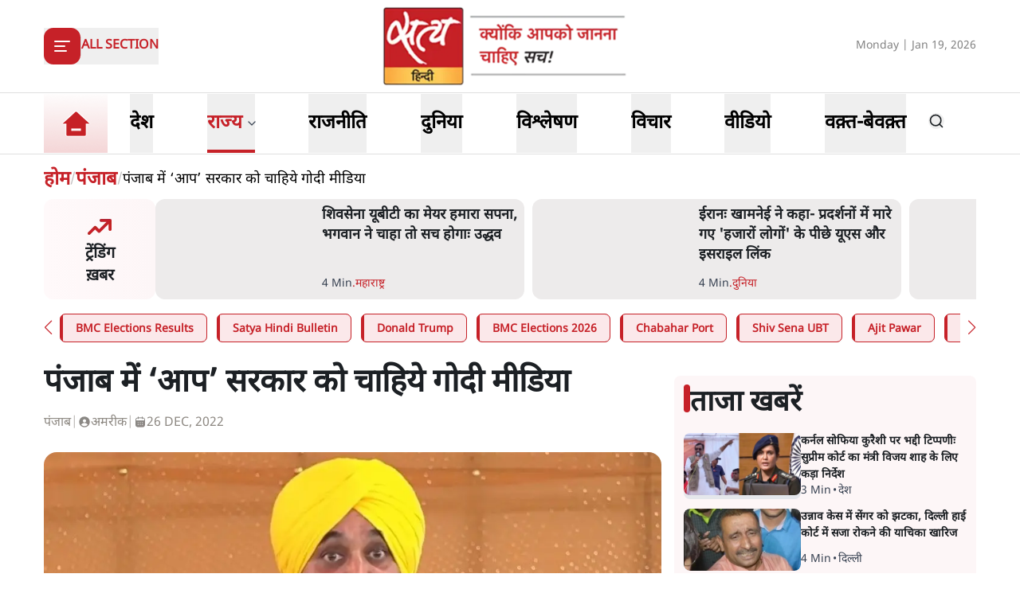

--- FILE ---
content_type: text/x-component
request_url: https://www.satyahindi.com/writer/amrik/10139.html?_rsc=1d8ll
body_size: 168
content:
0:["--ttrUujayLwguBH6zE88",[["children","(page)","children","writer",["writer",{"children":[["slug","amrik","d"],{"children":[["id","10139.html","d"],{"children":["__PAGE__",{}]}]}]}],null,null]]]


--- FILE ---
content_type: text/x-component
request_url: https://www.satyahindi.com/punjab?_rsc=1d8ll
body_size: 145
content:
0:["--ttrUujayLwguBH6zE88",[["children","(page)","children",["category_name","punjab","d"],"children","__PAGE__",["__PAGE__",{}],null,null]]]


--- FILE ---
content_type: text/x-component
request_url: https://www.satyahindi.com/india/sc-tough-on-vijay-shah-over-outrageous-comment-on-colonel-sofia-quraishi-row-150662.html?_rsc=1d8ll
body_size: 2249
content:
1:I[9275,[],""]
3:I[1343,[],""]
4:"$Sreact.fragment"
2:["category_name","india","d"]
0:["--ttrUujayLwguBH6zE88",[["children","(page)","children",["category_name","india","d"],[["category_name","india","d"],{"children":[["slug","sc-tough-on-vijay-shah-over-outrageous-comment-on-colonel-sofia-quraishi-row-150662.html","d"],{"children":["__PAGE__",{}]}]}],[["category_name","india","d"],{"children":null},["$","$L1",null,{"parallelRouterKey":"children","segmentPath":["children","(page)","children","$2","children"],"error":"$undefined","errorStyles":"$undefined","errorScripts":"$undefined","template":["$","$L3",null,{}],"templateStyles":"$undefined","templateScripts":"$undefined","notFound":"$undefined","notFoundStyles":"$undefined","styles":"$undefined"}],[["$","div",null,{"className":"container","children":["$","div",null,{"className":"grid lg:grid-cols-12 gap-4","children":[["$","div",null,{"className":"col-span-12 my-4","children":["$","div",null,{"className":"flex gap-4 items-start pb-4 animate-pulse w-full","children":[["$","div",null,{"className":"min-w-[150px] lg:w-1/3 lg:h-[130px] h-[80px] overflow-hidden","children":["$","div",null,{"className":"w-full lg:h-[130px] h-[80px] bg-gray-200 rounded-[12px]"}]}],["$","div",null,{"className":"flex flex-col w-full","children":[["$","div",null,{"className":"bg-gray-200 h-6 w-3/4 rounded-md mb-2"}],["$","div",null,{"className":"bg-gray-200 h-4 w-1/2 rounded-md"}]]}]]}]}],["$","div",null,{"className":"space-y-4 gap-4 lg:col-span-8 col-span-12","children":[["$","div",null,{"className":"flex gap-4 items-start pb-4 animate-pulse","children":["$","div",null,{"className":"flex flex-col w-full","children":[["$","div",null,{"className":"bg-gray-200 h-6 w-3/4 rounded-md mb-2"}],["$","div",null,{"className":"bg-gray-200 h-4 w-1/2 rounded-md"}]]}]}],["$","ul",null,{"className":"grid grid-cols-1 gap-y-4 sm:grid-cols-2 sm:gap-4","children":[["$","li","0",{"className":"space-y-2","children":[["$","div",null,{"className":"animate-pulse lg:h-[213px] h-[167px] bg-gray-200 w-full rounded-[1rem]"}],["$","div",null,{"className":"flex gap-[3px] items-center text-gray-700","children":[["$","div",null,{"className":"animate-pulse h-4 w-20 bg-gray-200 rounded"}],["$","div",null,{"className":"animate-pulse h-4 w-10 bg-gray-200 rounded"}]]}]]}],["$","li","1",{"className":"space-y-2","children":[["$","div",null,{"className":"animate-pulse lg:h-[213px] h-[167px] bg-gray-200 w-full rounded-[1rem]"}],["$","div",null,{"className":"flex gap-[3px] items-center text-gray-700","children":[["$","div",null,{"className":"animate-pulse h-4 w-20 bg-gray-200 rounded"}],["$","div",null,{"className":"animate-pulse h-4 w-10 bg-gray-200 rounded"}]]}]]}],["$","li","2",{"className":"space-y-2","children":[["$","div",null,{"className":"animate-pulse lg:h-[213px] h-[167px] bg-gray-200 w-full rounded-[1rem]"}],["$","div",null,{"className":"flex gap-[3px] items-center text-gray-700","children":[["$","div",null,{"className":"animate-pulse h-4 w-20 bg-gray-200 rounded"}],["$","div",null,{"className":"animate-pulse h-4 w-10 bg-gray-200 rounded"}]]}]]}],["$","li","3",{"className":"space-y-2","children":[["$","div",null,{"className":"animate-pulse lg:h-[213px] h-[167px] bg-gray-200 w-full rounded-[1rem]"}],["$","div",null,{"className":"flex gap-[3px] items-center text-gray-700","children":[["$","div",null,{"className":"animate-pulse h-4 w-20 bg-gray-200 rounded"}],["$","div",null,{"className":"animate-pulse h-4 w-10 bg-gray-200 rounded"}]]}]]}],["$","li","4",{"className":"space-y-2","children":[["$","div",null,{"className":"animate-pulse lg:h-[213px] h-[167px] bg-gray-200 w-full rounded-[1rem]"}],["$","div",null,{"className":"flex gap-[3px] items-center text-gray-700","children":[["$","div",null,{"className":"animate-pulse h-4 w-20 bg-gray-200 rounded"}],["$","div",null,{"className":"animate-pulse h-4 w-10 bg-gray-200 rounded"}]]}]]}],["$","li","5",{"className":"space-y-2","children":[["$","div",null,{"className":"animate-pulse lg:h-[213px] h-[167px] bg-gray-200 w-full rounded-[1rem]"}],["$","div",null,{"className":"flex gap-[3px] items-center text-gray-700","children":[["$","div",null,{"className":"animate-pulse h-4 w-20 bg-gray-200 rounded"}],["$","div",null,{"className":"animate-pulse h-4 w-10 bg-gray-200 rounded"}]]}]]}],["$","li","6",{"className":"space-y-2","children":[["$","div",null,{"className":"animate-pulse lg:h-[213px] h-[167px] bg-gray-200 w-full rounded-[1rem]"}],["$","div",null,{"className":"flex gap-[3px] items-center text-gray-700","children":[["$","div",null,{"className":"animate-pulse h-4 w-20 bg-gray-200 rounded"}],["$","div",null,{"className":"animate-pulse h-4 w-10 bg-gray-200 rounded"}]]}]]}],["$","li","7",{"className":"space-y-2","children":[["$","div",null,{"className":"animate-pulse lg:h-[213px] h-[167px] bg-gray-200 w-full rounded-[1rem]"}],["$","div",null,{"className":"flex gap-[3px] items-center text-gray-700","children":[["$","div",null,{"className":"animate-pulse h-4 w-20 bg-gray-200 rounded"}],["$","div",null,{"className":"animate-pulse h-4 w-10 bg-gray-200 rounded"}]]}]]}],["$","li","8",{"className":"space-y-2","children":[["$","div",null,{"className":"animate-pulse lg:h-[213px] h-[167px] bg-gray-200 w-full rounded-[1rem]"}],["$","div",null,{"className":"flex gap-[3px] items-center text-gray-700","children":[["$","div",null,{"className":"animate-pulse h-4 w-20 bg-gray-200 rounded"}],["$","div",null,{"className":"animate-pulse h-4 w-10 bg-gray-200 rounded"}]]}]]}],["$","li","9",{"className":"space-y-2","children":[["$","div",null,{"className":"animate-pulse lg:h-[213px] h-[167px] bg-gray-200 w-full rounded-[1rem]"}],["$","div",null,{"className":"flex gap-[3px] items-center text-gray-700","children":[["$","div",null,{"className":"animate-pulse h-4 w-20 bg-gray-200 rounded"}],["$","div",null,{"className":"animate-pulse h-4 w-10 bg-gray-200 rounded"}]]}]]}]]}]]}],["$","ul",null,{"className":"space-y-4 lg:col-span-4 col-span-12","children":[["$","$4","0",{"children":[["$","div",null,{"className":"flex gap-4 items-start pb-4 animate-pulse","children":["$","div",null,{"className":"flex flex-col w-full","children":[["$","div",null,{"className":"bg-gray-200 h-6 w-3/4 rounded-md mb-2"}],["$","div",null,{"className":"bg-gray-200 h-4 w-1/2 rounded-md"}]]}]}],["$","li","0",{"children":["$","div",null,{"className":"flex gap-4 items-start pb-4 animate-pulse w-full","children":[["$","div",null,{"className":"min-w-[150px] max-h-[136px] overflow-hidden","children":["$","div",null,{"className":"w-full h-[84px] bg-gray-200 rounded-[12px]"}]}],["$","div",null,{"className":"flex flex-col w-full","children":[["$","div",null,{"className":"bg-gray-200 h-6 w-3/4 rounded-md mb-2"}],["$","div",null,{"className":"bg-gray-200 h-4 w-1/2 rounded-md"}]]}]]}]}]]}],["$","$4","1",{"children":[false,["$","li","1",{"children":["$","div",null,{"className":"flex gap-4 items-start pb-4 animate-pulse w-full","children":[["$","div",null,{"className":"min-w-[150px] max-h-[136px] overflow-hidden","children":["$","div",null,{"className":"w-full h-[84px] bg-gray-200 rounded-[12px]"}]}],["$","div",null,{"className":"flex flex-col w-full","children":[["$","div",null,{"className":"bg-gray-200 h-6 w-3/4 rounded-md mb-2"}],["$","div",null,{"className":"bg-gray-200 h-4 w-1/2 rounded-md"}]]}]]}]}]]}],["$","$4","2",{"children":[false,["$","li","2",{"children":["$","div",null,{"className":"flex gap-4 items-start pb-4 animate-pulse w-full","children":[["$","div",null,{"className":"min-w-[150px] max-h-[136px] overflow-hidden","children":["$","div",null,{"className":"w-full h-[84px] bg-gray-200 rounded-[12px]"}]}],["$","div",null,{"className":"flex flex-col w-full","children":[["$","div",null,{"className":"bg-gray-200 h-6 w-3/4 rounded-md mb-2"}],["$","div",null,{"className":"bg-gray-200 h-4 w-1/2 rounded-md"}]]}]]}]}]]}],["$","$4","3",{"children":[false,["$","li","3",{"children":["$","div",null,{"className":"flex gap-4 items-start pb-4 animate-pulse w-full","children":[["$","div",null,{"className":"min-w-[150px] max-h-[136px] overflow-hidden","children":["$","div",null,{"className":"w-full h-[84px] bg-gray-200 rounded-[12px]"}]}],["$","div",null,{"className":"flex flex-col w-full","children":[["$","div",null,{"className":"bg-gray-200 h-6 w-3/4 rounded-md mb-2"}],["$","div",null,{"className":"bg-gray-200 h-4 w-1/2 rounded-md"}]]}]]}]}]]}],["$","$4","4",{"children":[false,["$","li","4",{"children":["$","div",null,{"className":"flex gap-4 items-start pb-4 animate-pulse w-full","children":[["$","div",null,{"className":"min-w-[150px] max-h-[136px] overflow-hidden","children":["$","div",null,{"className":"w-full h-[84px] bg-gray-200 rounded-[12px]"}]}],["$","div",null,{"className":"flex flex-col w-full","children":[["$","div",null,{"className":"bg-gray-200 h-6 w-3/4 rounded-md mb-2"}],["$","div",null,{"className":"bg-gray-200 h-4 w-1/2 rounded-md"}]]}]]}]}]]}],["$","$4","5",{"children":[false,["$","li","5",{"children":["$","div",null,{"className":"flex gap-4 items-start pb-4 animate-pulse w-full","children":[["$","div",null,{"className":"min-w-[150px] max-h-[136px] overflow-hidden","children":["$","div",null,{"className":"w-full h-[84px] bg-gray-200 rounded-[12px]"}]}],["$","div",null,{"className":"flex flex-col w-full","children":[["$","div",null,{"className":"bg-gray-200 h-6 w-3/4 rounded-md mb-2"}],["$","div",null,{"className":"bg-gray-200 h-4 w-1/2 rounded-md"}]]}]]}]}]]}],["$","$4","6",{"children":[false,["$","li","6",{"children":["$","div",null,{"className":"flex gap-4 items-start pb-4 animate-pulse w-full","children":[["$","div",null,{"className":"min-w-[150px] max-h-[136px] overflow-hidden","children":["$","div",null,{"className":"w-full h-[84px] bg-gray-200 rounded-[12px]"}]}],["$","div",null,{"className":"flex flex-col w-full","children":[["$","div",null,{"className":"bg-gray-200 h-6 w-3/4 rounded-md mb-2"}],["$","div",null,{"className":"bg-gray-200 h-4 w-1/2 rounded-md"}]]}]]}]}]]}],["$","$4","7",{"children":[false,["$","li","7",{"children":["$","div",null,{"className":"flex gap-4 items-start pb-4 animate-pulse w-full","children":[["$","div",null,{"className":"min-w-[150px] max-h-[136px] overflow-hidden","children":["$","div",null,{"className":"w-full h-[84px] bg-gray-200 rounded-[12px]"}]}],["$","div",null,{"className":"flex flex-col w-full","children":[["$","div",null,{"className":"bg-gray-200 h-6 w-3/4 rounded-md mb-2"}],["$","div",null,{"className":"bg-gray-200 h-4 w-1/2 rounded-md"}]]}]]}]}]]}],["$","$4","8",{"children":[false,["$","li","8",{"children":["$","div",null,{"className":"flex gap-4 items-start pb-4 animate-pulse w-full","children":[["$","div",null,{"className":"min-w-[150px] max-h-[136px] overflow-hidden","children":["$","div",null,{"className":"w-full h-[84px] bg-gray-200 rounded-[12px]"}]}],["$","div",null,{"className":"flex flex-col w-full","children":[["$","div",null,{"className":"bg-gray-200 h-6 w-3/4 rounded-md mb-2"}],["$","div",null,{"className":"bg-gray-200 h-4 w-1/2 rounded-md"}]]}]]}]}]]}],["$","$4","9",{"children":[false,["$","li","9",{"children":["$","div",null,{"className":"flex gap-4 items-start pb-4 animate-pulse w-full","children":[["$","div",null,{"className":"min-w-[150px] max-h-[136px] overflow-hidden","children":["$","div",null,{"className":"w-full h-[84px] bg-gray-200 rounded-[12px]"}]}],["$","div",null,{"className":"flex flex-col w-full","children":[["$","div",null,{"className":"bg-gray-200 h-6 w-3/4 rounded-md mb-2"}],["$","div",null,{"className":"bg-gray-200 h-4 w-1/2 rounded-md"}]]}]]}]}]]}]]}]]}]}],[],[]]],[null,"$L5"]]]]
5:[["$","meta","0",{"name":"viewport","content":"width=device-width, initial-scale=1"}],["$","meta","1",{"charSet":"utf-8"}],["$","title","2",{"children":"à¤•à¤°à¥à¤¨à¤² à¤¸à¥‹à¤«à¤¿à¤¯à¤¾ à¤•à¥à¤°à¥ˆà¤¶à¥€ à¤®à¤¾à¤®à¤²à¤¾: à¤®à¤‚à¤¤à¥à¤°à¥€ à¤µà¤¿à¤œà¤¯ à¤¶à¤¾à¤¹ à¤ªà¤° à¤šà¤²à¥‡à¤—à¤¾ à¤®à¥à¤•à¤¦à¤®à¤¾? SC à¤¨à¥‡ MP à¤¸à¤°à¤•à¤¾à¤° à¤•à¥‹ à¤¦à¤¿à¤¯à¤¾ 2 à¤¹à¤«à¥à¤¤à¥‡ à¤•à¤¾ à¤¸à¤®à¤¯  I   satya hindi news"}],["$","meta","3",{"name":"description","content":"à¤¸à¥à¤ªà¥à¤°à¥€à¤® à¤•à¥‹à¤°à¥à¤Ÿ à¤¨à¥‡ à¤•à¤°à¥à¤¨à¤² à¤¸à¥‹à¤«à¤¿à¤¯à¤¾ à¤•à¥à¤°à¥ˆà¤¶à¥€ à¤ªà¤° à¤†à¤ªà¤¤à¥à¤¤à¤¿à¤œà¤¨à¤• à¤Ÿà¤¿à¤ªà¥à¤ªà¤£à¥€ à¤®à¤¾à¤®à¤²à¥‡ à¤®à¥‡à¤‚ à¤®à¤§à¥à¤¯ à¤ªà¥à¤°à¤¦à¥‡à¤¶ à¤¸à¤°à¤•à¤¾à¤° à¤•à¥‹ à¤¸à¤–à¥à¤¤ à¤¨à¤¿à¤°à¥à¤¦à¥‡à¤¶ à¤¦à¤¿à¤ à¤¹à¥ˆà¤‚à¥¤ à¤•à¥‹à¤°à¥à¤Ÿ à¤¨à¥‡ à¤®à¤‚à¤¤à¥à¤°à¥€ à¤µà¤¿à¤œà¤¯ à¤¶à¤¾à¤¹ à¤•à¥‡ à¤–à¤¿à¤²à¤¾à¤« à¤®à¥à¤•à¤¦à¤®à¤¾ à¤šà¤²à¤¾à¤¨à¥‡ à¤•à¥€ à¤…à¤¨à¥à¤®à¤¤à¤¿ à¤ªà¤° 2 à¤¸à¤ªà¥à¤¤à¤¾à¤¹ à¤®à¥‡à¤‚ à¤«à¥ˆà¤¸à¤²à¤¾ à¤²à¥‡à¤¨à¥‡ à¤•à¥‹ à¤•à¤¹à¤¾ à¤¹à¥ˆà¥¤"}],["$","meta","4",{"name":"keywords","content":"Supreme Court, Vijay Shah, Colonel Sofiya Qureshi, Madhya Pradesh Government, Operation Sindoor, SIT Report, Prosecution Sanction, Kunwar Vijay Shah Controversy.,à¤¸à¥à¤ªà¥à¤°à¥€à¤® à¤•à¥‹à¤°à¥à¤Ÿ, à¤µà¤¿à¤œà¤¯ à¤¶à¤¾à¤¹, à¤•à¤°à¥à¤¨à¤² à¤¸à¥‹à¤«à¤¿à¤¯à¤¾ à¤•à¥à¤°à¥ˆà¤¶à¥€, à¤®à¤§à¥à¤¯ à¤ªà¥à¤°à¤¦à¥‡à¤¶ à¤¸à¤°à¤•à¤¾à¤°, à¤à¤¸à¤†à¤ˆà¤Ÿà¥€ à¤°à¤¿à¤ªà¥‹à¤°à¥à¤Ÿ, à¤‘à¤ªà¤°à¥‡à¤¶à¤¨ à¤¸à¤¿à¤‚à¤¦à¥‚à¤°, à¤µà¤¿à¤œà¤¯ à¤¶à¤¾à¤¹ à¤µà¤¿à¤µà¤¾à¤¦, à¤•à¥‹à¤°à¥à¤Ÿ à¤¨à¥à¤¯à¥‚à¤œà¥¤"}],["$","meta","5",{"name":"og:logo","content":"https://www.satyahindi.com/images/satya-hindi-logo.png"}],["$","link","6",{"rel":"canonical","href":"https://www.satyahindi.com/india/sc-tough-on-vijay-shah-over-outrageous-comment-on-colonel-sofia-quraishi-row-150662.html"}],["$","meta","7",{"property":"og:title","content":" à¤•à¤°à¥à¤¨à¤² à¤¸à¥‹à¤«à¤¿à¤¯à¤¾ à¤•à¥à¤°à¥ˆà¤¶à¥€ à¤ªà¤° à¤­à¤¦à¥à¤¦à¥€ à¤Ÿà¤¿à¤ªà¥à¤ªà¤£à¥€à¤ƒ à¤¸à¥à¤ªà¥à¤°à¥€à¤® à¤•à¥‹à¤°à¥à¤Ÿ à¤•à¤¾ à¤®à¤‚à¤¤à¥à¤°à¥€ à¤µà¤¿à¤œà¤¯ à¤¶à¤¾à¤¹ à¤•à¥‡ à¤²à¤¿à¤ à¤•à¤¡à¤¼à¤¾ à¤¨à¤¿à¤°à¥à¤¦à¥‡à¤¶ - SC tough on Vijay Shah over outrageous comment on Colonel Sofia Quraishi row - Satya Hindi"}],["$","meta","8",{"property":"og:description","content":"à¤¸à¥à¤ªà¥à¤°à¥€à¤® à¤•à¥‹à¤°à¥à¤Ÿ à¤¨à¥‡ à¤®à¤§à¥à¤¯ à¤ªà¥à¤°à¤¦à¥‡à¤¶ à¤¸à¤°à¤•à¤¾à¤° à¤•à¥‹ à¤¨à¤¿à¤°à¥à¤¦à¥‡à¤¶ à¤¦à¤¿à¤¯à¤¾ à¤¹à¥ˆ à¤•à¤¿ à¤µà¤¹ à¤‡à¤‚à¤¡à¤¿à¤¯à¤¨ à¤†à¤°à¥à¤®à¥€ à¤•à¥€ à¤•à¤°à¥à¤¨à¤² à¤¸à¥‹à¤«à¤¿à¤¯à¤¾ à¤•à¥à¤°à¥ˆà¤¶à¥€ à¤•à¥‡ à¤–à¤¿à¤²à¤¾à¤« à¤†à¤ªà¤¤à¥à¤¤à¤¿à¤œà¤¨à¤• à¤Ÿà¤¿à¤ªà¥à¤ªà¤£à¥€ à¤•à¤°à¤¨à¥‡ à¤µà¤¾à¤²à¥‡ à¤®à¤‚à¤¤à¥à¤°à¥€ à¤µà¤¿à¤œà¤¯ à¤¶à¤¾à¤¹ à¤•à¥‡ à¤–à¤¿à¤²à¤¾à¤« à¤®à¥à¤•à¤¦à¤®à¤¾ à¤šà¤²à¤¾à¤¨à¥‡ à¤•à¥€ à¤®à¤‚à¤œà¥‚à¤°à¥€ à¤¦à¥‡à¤¨à¥‡ à¤•à¥‡ à¤¸à¤‚à¤¬à¤‚à¤§ à¤®à¥‡à¤‚ 14 à¤¦à¤¿à¤¨à¥‹à¤‚ à¤®à¥‡à¤‚ à¤«à¥ˆà¤¸à¤²à¤¾ à¤«à¥ˆà¤¸à¤²à¤¾ à¤•à¤°à¥‡à¥¤"}],["$","meta","9",{"property":"og:url","content":"https://www.satyahindi.com/india/sc-tough-on-vijay-shah-over-outrageous-comment-on-colonel-sofia-quraishi-row-150662.html"}],["$","meta","10",{"property":"og:site_name","content":"Satya Hindi"}],["$","meta","11",{"property":"og:image","content":"https://sgp1.digitaloceanspaces.com/satya-hindi/uploads/images/14-05-2025/1747221010973_vijay_shah_sophia_qureshai.jpg"}],["$","meta","12",{"property":"og:image:width","content":"200"}],["$","meta","13",{"property":"og:image:height","content":"197"}],["$","meta","14",{"property":"og:type","content":"website"}],["$","meta","15",{"name":"twitter:card","content":"summary"}],["$","meta","16",{"name":"twitter:site","content":"@SatyaHindi"}],["$","meta","17",{"name":"twitter:title","content":" à¤•à¤°à¥à¤¨à¤² à¤¸à¥‹à¤«à¤¿à¤¯à¤¾ à¤•à¥à¤°à¥ˆà¤¶à¥€ à¤ªà¤° à¤­à¤¦à¥à¤¦à¥€ à¤Ÿà¤¿à¤ªà¥à¤ªà¤£à¥€à¤ƒ à¤¸à¥à¤ªà¥à¤°à¥€à¤® à¤•à¥‹à¤°à¥à¤Ÿ à¤•à¤¾ à¤®à¤‚à¤¤à¥à¤°à¥€ à¤µà¤¿à¤œà¤¯ à¤¶à¤¾à¤¹ à¤•à¥‡ à¤²à¤¿à¤ à¤•à¤¡à¤¼à¤¾ à¤¨à¤¿à¤°à¥à¤¦à¥‡à¤¶ - SC tough on Vijay Shah over outrageous comment on Colonel Sofia Quraishi row - Satya Hindi"}],["$","meta","18",{"name":"twitter:description","content":"à¤¸à¥à¤ªà¥à¤°à¥€à¤® à¤•à¥‹à¤°à¥à¤Ÿ à¤¨à¥‡ à¤®à¤§à¥à¤¯ à¤ªà¥à¤°à¤¦à¥‡à¤¶ à¤¸à¤°à¤•à¤¾à¤° à¤•à¥‹ à¤¨à¤¿à¤°à¥à¤¦à¥‡à¤¶ à¤¦à¤¿à¤¯à¤¾ à¤¹à¥ˆ à¤•à¤¿ à¤µà¤¹ à¤‡à¤‚à¤¡à¤¿à¤¯à¤¨ à¤†à¤°à¥à¤®à¥€ à¤•à¥€ à¤•à¤°à¥à¤¨à¤² à¤¸à¥‹à¤«à¤¿à¤¯à¤¾ à¤•à¥à¤°à¥ˆà¤¶à¥€ à¤•à¥‡ à¤–à¤¿à¤²à¤¾à¤« à¤†à¤ªà¤¤à¥à¤¤à¤¿à¤œà¤¨à¤• à¤Ÿà¤¿à¤ªà¥à¤ªà¤£à¥€ à¤•à¤°à¤¨à¥‡ à¤µà¤¾à¤²à¥‡ à¤®à¤‚à¤¤à¥à¤°à¥€ à¤µà¤¿à¤œà¤¯ à¤¶à¤¾à¤¹ à¤•à¥‡ à¤–à¤¿à¤²à¤¾à¤« à¤®à¥à¤•à¤¦à¤®à¤¾ à¤šà¤²à¤¾à¤¨à¥‡ à¤•à¥€ à¤®à¤‚à¤œà¥‚à¤°à¥€ à¤¦à¥‡à¤¨à¥‡ à¤•à¥‡ à¤¸à¤‚à¤¬à¤‚à¤§ à¤®à¥‡à¤‚ 14 à¤¦à¤¿à¤¨à¥‹à¤‚ à¤®à¥‡à¤‚ à¤«à¥ˆà¤¸à¤²à¤¾ à¤«à¥ˆà¤¸à¤²à¤¾ à¤•à¤°à¥‡à¥¤"}],["$","meta","19",{"name":"twitter:image","content":"https://sgp1.digitaloceanspaces.com/satya-hindi/uploads/images/14-05-2025/1747221010973_vijay_shah_sophia_qureshai.jpg"}],["$","link","20",{"rel":"amphtml","href":"https://www.satyahindi.com/india/sc-tough-on-vijay-shah-over-outrageous-comment-on-colonel-sofia-quraishi-row-150662.html/amp"}]]


--- FILE ---
content_type: application/javascript; charset=UTF-8
request_url: https://www.satyahindi.com/_next/static/chunks/307-8455a134c94c044f.js
body_size: 10939
content:
"use strict";(self.webpackChunk_N_E=self.webpackChunk_N_E||[]).push([[307],{2468:function(t,e,o){o.d(e,{Z:function(){return a}});/**
 * @license lucide-react v0.390.0 - ISC
 *
 * This source code is licensed under the ISC license.
 * See the LICENSE file in the root directory of this source tree.
 */let a=(0,o(8030).Z)("Check",[["path",{d:"M20 6 9 17l-5-5",key:"1gmf2c"}]])},7138:function(t,e,o){o.d(e,{default:function(){return r.a}});var a=o(231),r=o.n(a)},921:function(t,e,o){o.d(e,{B:function(){return d}});var a=o(2265),r=o(8324),n=o(1584),s=o(7437),i=a.forwardRef((t,e)=>{let{children:o,...r}=t,n=a.Children.toArray(o),i=n.find(f);if(i){let t=i.props.children,o=n.map(e=>e!==i?e:a.Children.count(t)>1?a.Children.only(null):a.isValidElement(t)?t.props.children:null);return(0,s.jsx)(l,{...r,ref:e,children:a.isValidElement(t)?a.cloneElement(t,void 0,o):null})}return(0,s.jsx)(l,{...r,ref:e,children:o})});i.displayName="Slot";var l=a.forwardRef((t,e)=>{let{children:o,...r}=t;if(a.isValidElement(o)){let t,s;let i=(t=Object.getOwnPropertyDescriptor(o.props,"ref")?.get)&&"isReactWarning"in t&&t.isReactWarning?o.ref:(t=Object.getOwnPropertyDescriptor(o,"ref")?.get)&&"isReactWarning"in t&&t.isReactWarning?o.props.ref:o.props.ref||o.ref,l=function(t,e){let o={...e};for(let a in e){let r=t[a],n=e[a];/^on[A-Z]/.test(a)?r&&n?o[a]=(...t)=>{n(...t),r(...t)}:r&&(o[a]=r):"style"===a?o[a]={...r,...n}:"className"===a&&(o[a]=[r,n].filter(Boolean).join(" "))}return{...t,...o}}(r,o.props);return o.type!==a.Fragment&&(l.ref=e?(0,n.F)(e,i):i),a.cloneElement(o,l)}return a.Children.count(o)>1?a.Children.only(null):null});l.displayName="SlotClone";var c=({children:t})=>(0,s.jsx)(s.Fragment,{children:t});function f(t){return a.isValidElement(t)&&t.type===c}function d(t){let e=t+"CollectionProvider",[o,l]=(0,r.b)(e),[c,f]=o(e,{collectionRef:{current:null},itemMap:new Map}),d=t=>{let{scope:e,children:o}=t,r=a.useRef(null),n=a.useRef(new Map).current;return(0,s.jsx)(c,{scope:e,itemMap:n,collectionRef:r,children:o})};d.displayName=e;let u=t+"CollectionSlot",p=a.forwardRef((t,e)=>{let{scope:o,children:a}=t,r=f(u,o),l=(0,n.e)(e,r.collectionRef);return(0,s.jsx)(i,{ref:l,children:a})});p.displayName=u;let y=t+"CollectionItemSlot",m="data-radix-collection-item",_=a.forwardRef((t,e)=>{let{scope:o,children:r,...l}=t,c=a.useRef(null),d=(0,n.e)(e,c),u=f(y,o);return a.useEffect(()=>(u.itemMap.set(c,{ref:c,...l}),()=>void u.itemMap.delete(c))),(0,s.jsx)(i,{[m]:"",ref:d,children:r})});return _.displayName=y,[{Provider:d,Slot:p,ItemSlot:_},function(e){let o=f(t+"CollectionConsumer",e);return a.useCallback(()=>{let t=o.collectionRef.current;if(!t)return[];let e=Array.from(t.querySelectorAll("[".concat(m,"]")));return Array.from(o.itemMap.values()).sort((t,o)=>e.indexOf(t.ref.current)-e.indexOf(o.ref.current))},[o.collectionRef,o.itemMap])},l]}},7513:function(t,e,o){o.d(e,{gm:function(){return n}});var a=o(2265);o(7437);var r=a.createContext(void 0);function n(t){let e=a.useContext(r);return t||e||"ltr"}},2649:function(t,e,o){/*! js-cookie v3.0.5 | MIT */function a(t){for(var e=1;e<arguments.length;e++){var o=arguments[e];for(var a in o)t[a]=o[a]}return t}o.d(e,{Z:function(){return r}});var r=function t(e,o){function r(t,r,n){if("undefined"!=typeof document){"number"==typeof(n=a({},o,n)).expires&&(n.expires=new Date(Date.now()+864e5*n.expires)),n.expires&&(n.expires=n.expires.toUTCString()),t=encodeURIComponent(t).replace(/%(2[346B]|5E|60|7C)/g,decodeURIComponent).replace(/[()]/g,escape);var s="";for(var i in n)n[i]&&(s+="; "+i,!0!==n[i]&&(s+="="+n[i].split(";")[0]));return document.cookie=t+"="+e.write(r,t)+s}}return Object.create({set:r,get:function(t){if("undefined"!=typeof document&&(!arguments.length||t)){for(var o=document.cookie?document.cookie.split("; "):[],a={},r=0;r<o.length;r++){var n=o[r].split("="),s=n.slice(1).join("=");try{var i=decodeURIComponent(n[0]);if(a[i]=e.read(s,i),t===i)break}catch(t){}}return t?a[t]:a}},remove:function(t,e){r(t,"",a({},e,{expires:-1}))},withAttributes:function(e){return t(this.converter,a({},this.attributes,e))},withConverter:function(e){return t(a({},this.converter,e),this.attributes)}},{attributes:{value:Object.freeze(o)},converter:{value:Object.freeze(e)}})}({read:function(t){return'"'===t[0]&&(t=t.slice(1,-1)),t.replace(/(%[\dA-F]{2})+/gi,decodeURIComponent)},write:function(t){return encodeURIComponent(t).replace(/%(2[346BF]|3[AC-F]|40|5[BDE]|60|7[BCD])/g,decodeURIComponent)}},{path:"/"})},4648:function(t,e,o){o.d(e,{Am:function(){return O},ToastContainer:function(){return U}});var a=o(2265),r=o(4839);!function(t){if(!t||"undefined"==typeof document)return;let e=document.head||document.getElementsByTagName("head")[0],o=document.createElement("style");o.type="text/css",e.firstChild?e.insertBefore(o,e.firstChild):e.appendChild(o),o.styleSheet?o.styleSheet.cssText=t:o.appendChild(document.createTextNode(t))}(':root{--toastify-color-light: #fff;--toastify-color-dark: #121212;--toastify-color-info: #3498db;--toastify-color-success: #07bc0c;--toastify-color-warning: #f1c40f;--toastify-color-error: hsl(6, 78%, 57%);--toastify-color-transparent: rgba(255, 255, 255, .7);--toastify-icon-color-info: var(--toastify-color-info);--toastify-icon-color-success: var(--toastify-color-success);--toastify-icon-color-warning: var(--toastify-color-warning);--toastify-icon-color-error: var(--toastify-color-error);--toastify-container-width: fit-content;--toastify-toast-width: 320px;--toastify-toast-offset: 16px;--toastify-toast-top: max(var(--toastify-toast-offset), env(safe-area-inset-top));--toastify-toast-right: max(var(--toastify-toast-offset), env(safe-area-inset-right));--toastify-toast-left: max(var(--toastify-toast-offset), env(safe-area-inset-left));--toastify-toast-bottom: max(var(--toastify-toast-offset), env(safe-area-inset-bottom));--toastify-toast-background: #fff;--toastify-toast-padding: 14px;--toastify-toast-min-height: 64px;--toastify-toast-max-height: 800px;--toastify-toast-bd-radius: 6px;--toastify-toast-shadow: 0px 4px 12px rgba(0, 0, 0, .1);--toastify-font-family: sans-serif;--toastify-z-index: 9999;--toastify-text-color-light: #757575;--toastify-text-color-dark: #fff;--toastify-text-color-info: #fff;--toastify-text-color-success: #fff;--toastify-text-color-warning: #fff;--toastify-text-color-error: #fff;--toastify-spinner-color: #616161;--toastify-spinner-color-empty-area: #e0e0e0;--toastify-color-progress-light: linear-gradient(to right, #4cd964, #5ac8fa, #007aff, #34aadc, #5856d6, #ff2d55);--toastify-color-progress-dark: #bb86fc;--toastify-color-progress-info: var(--toastify-color-info);--toastify-color-progress-success: var(--toastify-color-success);--toastify-color-progress-warning: var(--toastify-color-warning);--toastify-color-progress-error: var(--toastify-color-error);--toastify-color-progress-bgo: .2}.Toastify__toast-container{z-index:var(--toastify-z-index);-webkit-transform:translate3d(0,0,var(--toastify-z-index));position:fixed;width:var(--toastify-container-width);box-sizing:border-box;color:#fff;display:flex;flex-direction:column}.Toastify__toast-container--top-left{top:var(--toastify-toast-top);left:var(--toastify-toast-left)}.Toastify__toast-container--top-center{top:var(--toastify-toast-top);left:50%;transform:translate(-50%);align-items:center}.Toastify__toast-container--top-right{top:var(--toastify-toast-top);right:var(--toastify-toast-right);align-items:end}.Toastify__toast-container--bottom-left{bottom:var(--toastify-toast-bottom);left:var(--toastify-toast-left)}.Toastify__toast-container--bottom-center{bottom:var(--toastify-toast-bottom);left:50%;transform:translate(-50%);align-items:center}.Toastify__toast-container--bottom-right{bottom:var(--toastify-toast-bottom);right:var(--toastify-toast-right);align-items:end}.Toastify__toast{--y: 0;position:relative;touch-action:none;width:var(--toastify-toast-width);min-height:var(--toastify-toast-min-height);box-sizing:border-box;margin-bottom:1rem;padding:var(--toastify-toast-padding);border-radius:var(--toastify-toast-bd-radius);box-shadow:var(--toastify-toast-shadow);max-height:var(--toastify-toast-max-height);font-family:var(--toastify-font-family);z-index:0;display:flex;flex:1 auto;align-items:center;word-break:break-word}@media only screen and (max-width: 480px){.Toastify__toast-container{width:100vw;left:env(safe-area-inset-left);margin:0}.Toastify__toast-container--top-left,.Toastify__toast-container--top-center,.Toastify__toast-container--top-right{top:env(safe-area-inset-top);transform:translate(0)}.Toastify__toast-container--bottom-left,.Toastify__toast-container--bottom-center,.Toastify__toast-container--bottom-right{bottom:env(safe-area-inset-bottom);transform:translate(0)}.Toastify__toast-container--rtl{right:env(safe-area-inset-right);left:initial}.Toastify__toast{--toastify-toast-width: 100%;margin-bottom:0;border-radius:0}}.Toastify__toast-container[data-stacked=true]{width:var(--toastify-toast-width)}.Toastify__toast--stacked{position:absolute;width:100%;transform:translate3d(0,var(--y),0) scale(var(--s));transition:transform .3s}.Toastify__toast--stacked[data-collapsed] .Toastify__toast-body,.Toastify__toast--stacked[data-collapsed] .Toastify__close-button{transition:opacity .1s}.Toastify__toast--stacked[data-collapsed=false]{overflow:visible}.Toastify__toast--stacked[data-collapsed=true]:not(:last-child)>*{opacity:0}.Toastify__toast--stacked:after{content:"";position:absolute;left:0;right:0;height:calc(var(--g) * 1px);bottom:100%}.Toastify__toast--stacked[data-pos=top]{top:0}.Toastify__toast--stacked[data-pos=bot]{bottom:0}.Toastify__toast--stacked[data-pos=bot].Toastify__toast--stacked:before{transform-origin:top}.Toastify__toast--stacked[data-pos=top].Toastify__toast--stacked:before{transform-origin:bottom}.Toastify__toast--stacked:before{content:"";position:absolute;left:0;right:0;bottom:0;height:100%;transform:scaleY(3);z-index:-1}.Toastify__toast--rtl{direction:rtl}.Toastify__toast--close-on-click{cursor:pointer}.Toastify__toast-icon{margin-inline-end:10px;width:22px;flex-shrink:0;display:flex}.Toastify--animate{animation-fill-mode:both;animation-duration:.5s}.Toastify--animate-icon{animation-fill-mode:both;animation-duration:.3s}.Toastify__toast-theme--dark{background:var(--toastify-color-dark);color:var(--toastify-text-color-dark)}.Toastify__toast-theme--light,.Toastify__toast-theme--colored.Toastify__toast--default{background:var(--toastify-color-light);color:var(--toastify-text-color-light)}.Toastify__toast-theme--colored.Toastify__toast--info{color:var(--toastify-text-color-info);background:var(--toastify-color-info)}.Toastify__toast-theme--colored.Toastify__toast--success{color:var(--toastify-text-color-success);background:var(--toastify-color-success)}.Toastify__toast-theme--colored.Toastify__toast--warning{color:var(--toastify-text-color-warning);background:var(--toastify-color-warning)}.Toastify__toast-theme--colored.Toastify__toast--error{color:var(--toastify-text-color-error);background:var(--toastify-color-error)}.Toastify__progress-bar-theme--light{background:var(--toastify-color-progress-light)}.Toastify__progress-bar-theme--dark{background:var(--toastify-color-progress-dark)}.Toastify__progress-bar--info{background:var(--toastify-color-progress-info)}.Toastify__progress-bar--success{background:var(--toastify-color-progress-success)}.Toastify__progress-bar--warning{background:var(--toastify-color-progress-warning)}.Toastify__progress-bar--error{background:var(--toastify-color-progress-error)}.Toastify__progress-bar-theme--colored.Toastify__progress-bar--info,.Toastify__progress-bar-theme--colored.Toastify__progress-bar--success,.Toastify__progress-bar-theme--colored.Toastify__progress-bar--warning,.Toastify__progress-bar-theme--colored.Toastify__progress-bar--error{background:var(--toastify-color-transparent)}.Toastify__close-button{color:#fff;position:absolute;top:6px;right:6px;background:transparent;outline:none;border:none;padding:0;cursor:pointer;opacity:.7;transition:.3s ease;z-index:1}.Toastify__toast--rtl .Toastify__close-button{left:6px;right:unset}.Toastify__close-button--light{color:#000;opacity:.3}.Toastify__close-button>svg{fill:currentColor;height:16px;width:14px}.Toastify__close-button:hover,.Toastify__close-button:focus{opacity:1}@keyframes Toastify__trackProgress{0%{transform:scaleX(1)}to{transform:scaleX(0)}}.Toastify__progress-bar{position:absolute;bottom:0;left:0;width:100%;height:100%;z-index:1;opacity:.7;transform-origin:left}.Toastify__progress-bar--animated{animation:Toastify__trackProgress linear 1 forwards}.Toastify__progress-bar--controlled{transition:transform .2s}.Toastify__progress-bar--rtl{right:0;left:initial;transform-origin:right;border-bottom-left-radius:initial}.Toastify__progress-bar--wrp{position:absolute;overflow:hidden;bottom:0;left:0;width:100%;height:5px;border-bottom-left-radius:var(--toastify-toast-bd-radius);border-bottom-right-radius:var(--toastify-toast-bd-radius)}.Toastify__progress-bar--wrp[data-hidden=true]{opacity:0}.Toastify__progress-bar--bg{opacity:var(--toastify-color-progress-bgo);width:100%;height:100%}.Toastify__spinner{width:20px;height:20px;box-sizing:border-box;border:2px solid;border-radius:100%;border-color:var(--toastify-spinner-color-empty-area);border-right-color:var(--toastify-spinner-color);animation:Toastify__spin .65s linear infinite}@keyframes Toastify__bounceInRight{0%,60%,75%,90%,to{animation-timing-function:cubic-bezier(.215,.61,.355,1)}0%{opacity:0;transform:translate3d(3000px,0,0)}60%{opacity:1;transform:translate3d(-25px,0,0)}75%{transform:translate3d(10px,0,0)}90%{transform:translate3d(-5px,0,0)}to{transform:none}}@keyframes Toastify__bounceOutRight{20%{opacity:1;transform:translate3d(-20px,var(--y),0)}to{opacity:0;transform:translate3d(2000px,var(--y),0)}}@keyframes Toastify__bounceInLeft{0%,60%,75%,90%,to{animation-timing-function:cubic-bezier(.215,.61,.355,1)}0%{opacity:0;transform:translate3d(-3000px,0,0)}60%{opacity:1;transform:translate3d(25px,0,0)}75%{transform:translate3d(-10px,0,0)}90%{transform:translate3d(5px,0,0)}to{transform:none}}@keyframes Toastify__bounceOutLeft{20%{opacity:1;transform:translate3d(20px,var(--y),0)}to{opacity:0;transform:translate3d(-2000px,var(--y),0)}}@keyframes Toastify__bounceInUp{0%,60%,75%,90%,to{animation-timing-function:cubic-bezier(.215,.61,.355,1)}0%{opacity:0;transform:translate3d(0,3000px,0)}60%{opacity:1;transform:translate3d(0,-20px,0)}75%{transform:translate3d(0,10px,0)}90%{transform:translate3d(0,-5px,0)}to{transform:translateZ(0)}}@keyframes Toastify__bounceOutUp{20%{transform:translate3d(0,calc(var(--y) - 10px),0)}40%,45%{opacity:1;transform:translate3d(0,calc(var(--y) + 20px),0)}to{opacity:0;transform:translate3d(0,-2000px,0)}}@keyframes Toastify__bounceInDown{0%,60%,75%,90%,to{animation-timing-function:cubic-bezier(.215,.61,.355,1)}0%{opacity:0;transform:translate3d(0,-3000px,0)}60%{opacity:1;transform:translate3d(0,25px,0)}75%{transform:translate3d(0,-10px,0)}90%{transform:translate3d(0,5px,0)}to{transform:none}}@keyframes Toastify__bounceOutDown{20%{transform:translate3d(0,calc(var(--y) - 10px),0)}40%,45%{opacity:1;transform:translate3d(0,calc(var(--y) + 20px),0)}to{opacity:0;transform:translate3d(0,2000px,0)}}.Toastify__bounce-enter--top-left,.Toastify__bounce-enter--bottom-left{animation-name:Toastify__bounceInLeft}.Toastify__bounce-enter--top-right,.Toastify__bounce-enter--bottom-right{animation-name:Toastify__bounceInRight}.Toastify__bounce-enter--top-center{animation-name:Toastify__bounceInDown}.Toastify__bounce-enter--bottom-center{animation-name:Toastify__bounceInUp}.Toastify__bounce-exit--top-left,.Toastify__bounce-exit--bottom-left{animation-name:Toastify__bounceOutLeft}.Toastify__bounce-exit--top-right,.Toastify__bounce-exit--bottom-right{animation-name:Toastify__bounceOutRight}.Toastify__bounce-exit--top-center{animation-name:Toastify__bounceOutUp}.Toastify__bounce-exit--bottom-center{animation-name:Toastify__bounceOutDown}@keyframes Toastify__zoomIn{0%{opacity:0;transform:scale3d(.3,.3,.3)}50%{opacity:1}}@keyframes Toastify__zoomOut{0%{opacity:1}50%{opacity:0;transform:translate3d(0,var(--y),0) scale3d(.3,.3,.3)}to{opacity:0}}.Toastify__zoom-enter{animation-name:Toastify__zoomIn}.Toastify__zoom-exit{animation-name:Toastify__zoomOut}@keyframes Toastify__flipIn{0%{transform:perspective(400px) rotateX(90deg);animation-timing-function:ease-in;opacity:0}40%{transform:perspective(400px) rotateX(-20deg);animation-timing-function:ease-in}60%{transform:perspective(400px) rotateX(10deg);opacity:1}80%{transform:perspective(400px) rotateX(-5deg)}to{transform:perspective(400px)}}@keyframes Toastify__flipOut{0%{transform:translate3d(0,var(--y),0) perspective(400px)}30%{transform:translate3d(0,var(--y),0) perspective(400px) rotateX(-20deg);opacity:1}to{transform:translate3d(0,var(--y),0) perspective(400px) rotateX(90deg);opacity:0}}.Toastify__flip-enter{animation-name:Toastify__flipIn}.Toastify__flip-exit{animation-name:Toastify__flipOut}@keyframes Toastify__slideInRight{0%{transform:translate3d(110%,0,0);visibility:visible}to{transform:translate3d(0,var(--y),0)}}@keyframes Toastify__slideInLeft{0%{transform:translate3d(-110%,0,0);visibility:visible}to{transform:translate3d(0,var(--y),0)}}@keyframes Toastify__slideInUp{0%{transform:translate3d(0,110%,0);visibility:visible}to{transform:translate3d(0,var(--y),0)}}@keyframes Toastify__slideInDown{0%{transform:translate3d(0,-110%,0);visibility:visible}to{transform:translate3d(0,var(--y),0)}}@keyframes Toastify__slideOutRight{0%{transform:translate3d(0,var(--y),0)}to{visibility:hidden;transform:translate3d(110%,var(--y),0)}}@keyframes Toastify__slideOutLeft{0%{transform:translate3d(0,var(--y),0)}to{visibility:hidden;transform:translate3d(-110%,var(--y),0)}}@keyframes Toastify__slideOutDown{0%{transform:translate3d(0,var(--y),0)}to{visibility:hidden;transform:translate3d(0,500px,0)}}@keyframes Toastify__slideOutUp{0%{transform:translate3d(0,var(--y),0)}to{visibility:hidden;transform:translate3d(0,-500px,0)}}.Toastify__slide-enter--top-left,.Toastify__slide-enter--bottom-left{animation-name:Toastify__slideInLeft}.Toastify__slide-enter--top-right,.Toastify__slide-enter--bottom-right{animation-name:Toastify__slideInRight}.Toastify__slide-enter--top-center{animation-name:Toastify__slideInDown}.Toastify__slide-enter--bottom-center{animation-name:Toastify__slideInUp}.Toastify__slide-exit--top-left,.Toastify__slide-exit--bottom-left{animation-name:Toastify__slideOutLeft;animation-timing-function:ease-in;animation-duration:.3s}.Toastify__slide-exit--top-right,.Toastify__slide-exit--bottom-right{animation-name:Toastify__slideOutRight;animation-timing-function:ease-in;animation-duration:.3s}.Toastify__slide-exit--top-center{animation-name:Toastify__slideOutUp;animation-timing-function:ease-in;animation-duration:.3s}.Toastify__slide-exit--bottom-center{animation-name:Toastify__slideOutDown;animation-timing-function:ease-in;animation-duration:.3s}@keyframes Toastify__spin{0%{transform:rotate(0)}to{transform:rotate(360deg)}}\n');var n=t=>"number"==typeof t&&!isNaN(t),s=t=>"string"==typeof t,i=t=>"function"==typeof t,l=t=>s(t)||n(t),c=t=>s(t)||i(t)?t:null,f=(t,e)=>!1===t||n(t)&&t>0?t:e,d=t=>(0,a.isValidElement)(t)||s(t)||i(t)||n(t);function u(t){let{enter:e,exit:o,appendPosition:r=!1,collapse:n=!0,collapseDuration:s=300}=t;return function(t){let{children:i,position:l,preventExitTransition:c,done:f,nodeRef:d,isIn:u,playToast:p}=t,y=r?"".concat(e,"--").concat(l):e,m=r?"".concat(o,"--").concat(l):o,_=(0,a.useRef)(0);return(0,a.useLayoutEffect)(()=>{let t=d.current,e=y.split(" "),o=a=>{a.target===d.current&&(p(),t.removeEventListener("animationend",o),t.removeEventListener("animationcancel",o),0===_.current&&"animationcancel"!==a.type&&t.classList.remove(...e))};t.classList.add(...e),t.addEventListener("animationend",o),t.addEventListener("animationcancel",o)},[]),(0,a.useEffect)(()=>{let t=d.current,e=()=>{t.removeEventListener("animationend",e),n?function(t,e){let o=arguments.length>2&&void 0!==arguments[2]?arguments[2]:300,{scrollHeight:a,style:r}=t;requestAnimationFrame(()=>{r.minHeight="initial",r.height=a+"px",r.transition="all ".concat(o,"ms"),requestAnimationFrame(()=>{r.height="0",r.padding="0",r.margin="0",setTimeout(e,o)})})}(t,f,s):f()};u||(c?e():(_.current=1,t.className+=" ".concat(m),t.addEventListener("animationend",e)))},[u]),a.createElement(a.Fragment,null,i)}}function p(t,e){return{content:y(t.content,t.props),containerId:t.props.containerId,id:t.props.toastId,theme:t.props.theme,type:t.props.type,data:t.props.data||{},isLoading:t.props.isLoading,icon:t.props.icon,reason:t.removalReason,status:e}}function y(t,e){let o=arguments.length>2&&void 0!==arguments[2]&&arguments[2];return(0,a.isValidElement)(t)&&!s(t.type)?(0,a.cloneElement)(t,{closeToast:e.closeToast,toastProps:e,data:e.data,isPaused:o}):i(t)?t({closeToast:e.closeToast,toastProps:e,data:e.data,isPaused:o}):t}function m(t){let{delay:e,isRunning:o,closeToast:n,type:s="default",hide:l,className:c,controlledProgress:f,progress:d,rtl:u,isIn:p,theme:y}=t,m=l||f&&0===d,_={animationDuration:"".concat(e,"ms"),animationPlayState:o?"running":"paused"};f&&(_.transform="scaleX(".concat(d,")"));let g=(0,r.Z)("Toastify__progress-bar",f?"Toastify__progress-bar--controlled":"Toastify__progress-bar--animated","Toastify__progress-bar-theme--".concat(y),"Toastify__progress-bar--".concat(s),{"Toastify__progress-bar--rtl":u}),v=i(c)?c({rtl:u,type:s,defaultClassName:g}):(0,r.Z)(g,c);return a.createElement("div",{className:"Toastify__progress-bar--wrp","data-hidden":m},a.createElement("div",{className:"Toastify__progress-bar--bg Toastify__progress-bar-theme--".concat(y," Toastify__progress-bar--").concat(s)}),a.createElement("div",{role:"progressbar","aria-hidden":m?"true":"false","aria-label":"notification timer",className:v,style:_,[f&&d>=1?"onTransitionEnd":"onAnimationEnd"]:f&&d<1?null:()=>{p&&n()}}))}var _=1,g=()=>"".concat(_++),v=new Map,b=[],h=new Set,T=t=>h.forEach(e=>e(t)),x=()=>v.size>0,k=(t,e)=>{var o;let{containerId:a}=e;return null==(o=v.get(a||1))?void 0:o.toasts.get(t)};function w(t,e){var o;if(e)return!!(null!=(o=v.get(e))&&o.isToastActive(t));let a=!1;return v.forEach(e=>{e.isToastActive(t)&&(a=!0)}),a}function E(t,e){d(t)&&(x()||b.push({content:t,options:e}),v.forEach(o=>{o.buildToast(t,e)}))}function I(t,e){v.forEach(o=>{null!=e&&null!=e&&e.containerId&&(null==e?void 0:e.containerId)!==o.id||o.toggle(t,null==e?void 0:e.id)})}function C(t,e){return E(t,e),e.toastId}function L(t,e){return{...e,type:e&&e.type||t,toastId:e&&(s(e.toastId)||n(e.toastId))?e.toastId:g()}}function R(t){return(e,o)=>C(e,L(t,o))}function O(t,e){return C(t,L("default",e))}O.loading=(t,e)=>C(t,L("default",{isLoading:!0,autoClose:!1,closeOnClick:!1,closeButton:!1,draggable:!1,...e})),O.promise=function(t,e,o){let a,{pending:r,error:n,success:l}=e;r&&(a=s(r)?O.loading(r,o):O.loading(r.render,{...o,...r}));let c={isLoading:null,autoClose:null,closeOnClick:null,closeButton:null,draggable:null},f=(t,e,r)=>{if(null==e){O.dismiss(a);return}let n={type:t,...c,...o,data:r},i=s(e)?{render:e}:e;return a?O.update(a,{...n,...i}):O(i.render,{...n,...i}),r},d=i(t)?t():t;return d.then(t=>f("success",l,t)).catch(t=>f("error",n,t)),d},O.success=R("success"),O.info=R("info"),O.error=R("error"),O.warning=R("warning"),O.warn=O.warning,O.dark=(t,e)=>C(t,L("default",{theme:"dark",...e})),O.dismiss=function(t){!function(t){if(!x()){b=b.filter(e=>null!=t&&e.options.toastId!==t);return}if(null==t||l(t))v.forEach(e=>{e.removeToast(t)});else if(t&&("containerId"in t||"id"in t)){let e=v.get(t.containerId);e?e.removeToast(t.id):v.forEach(e=>{e.removeToast(t.id)})}}(t)},O.clearWaitingQueue=function(){let t=arguments.length>0&&void 0!==arguments[0]?arguments[0]:{};v.forEach(e=>{e.props.limit&&(!t.containerId||e.id===t.containerId)&&e.clearQueue()})},O.isActive=w,O.update=function(t){let e=arguments.length>1&&void 0!==arguments[1]?arguments[1]:{},o=k(t,e);if(o){let{props:a,content:r}=o,n={delay:100,...a,...e,toastId:e.toastId||t,updateId:g()};n.toastId!==t&&(n.staleId=t);let s=n.render||r;delete n.render,C(s,n)}},O.done=t=>{O.update(t,{progress:1})},O.onChange=function(t){return h.add(t),()=>{h.delete(t)}},O.play=t=>I(!0,t),O.pause=t=>I(!1,t);var z="undefined"!=typeof window?a.useLayoutEffect:a.useEffect,N=t=>{let{theme:e,type:o,isLoading:r,...n}=t;return a.createElement("svg",{viewBox:"0 0 24 24",width:"100%",height:"100%",fill:"colored"===e?"currentColor":"var(--toastify-icon-color-".concat(o,")"),...n})},P={info:function(t){return a.createElement(N,{...t},a.createElement("path",{d:"M12 0a12 12 0 1012 12A12.013 12.013 0 0012 0zm.25 5a1.5 1.5 0 11-1.5 1.5 1.5 1.5 0 011.5-1.5zm2.25 13.5h-4a1 1 0 010-2h.75a.25.25 0 00.25-.25v-4.5a.25.25 0 00-.25-.25h-.75a1 1 0 010-2h1a2 2 0 012 2v4.75a.25.25 0 00.25.25h.75a1 1 0 110 2z"}))},warning:function(t){return a.createElement(N,{...t},a.createElement("path",{d:"M23.32 17.191L15.438 2.184C14.728.833 13.416 0 11.996 0c-1.42 0-2.733.833-3.443 2.184L.533 17.448a4.744 4.744 0 000 4.368C1.243 23.167 2.555 24 3.975 24h16.05C22.22 24 24 22.044 24 19.632c0-.904-.251-1.746-.68-2.44zm-9.622 1.46c0 1.033-.724 1.823-1.698 1.823s-1.698-.79-1.698-1.822v-.043c0-1.028.724-1.822 1.698-1.822s1.698.79 1.698 1.822v.043zm.039-12.285l-.84 8.06c-.057.581-.408.943-.897.943-.49 0-.84-.367-.896-.942l-.84-8.065c-.057-.624.25-1.095.779-1.095h1.91c.528.005.84.476.784 1.1z"}))},success:function(t){return a.createElement(N,{...t},a.createElement("path",{d:"M12 0a12 12 0 1012 12A12.014 12.014 0 0012 0zm6.927 8.2l-6.845 9.289a1.011 1.011 0 01-1.43.188l-4.888-3.908a1 1 0 111.25-1.562l4.076 3.261 6.227-8.451a1 1 0 111.61 1.183z"}))},error:function(t){return a.createElement(N,{...t},a.createElement("path",{d:"M11.983 0a12.206 12.206 0 00-8.51 3.653A11.8 11.8 0 000 12.207 11.779 11.779 0 0011.8 24h.214A12.111 12.111 0 0024 11.791 11.766 11.766 0 0011.983 0zM10.5 16.542a1.476 1.476 0 011.449-1.53h.027a1.527 1.527 0 011.523 1.47 1.475 1.475 0 01-1.449 1.53h-.027a1.529 1.529 0 01-1.523-1.47zM11 12.5v-6a1 1 0 012 0v6a1 1 0 11-2 0z"}))},spinner:function(){return a.createElement("div",{className:"Toastify__spinner"})}},A=t=>t in P,D=t=>{let{isRunning:e,preventExitTransition:o,toastRef:n,eventHandlers:s,playToast:l}=function(t){var e,o;let[r,n]=(0,a.useState)(!1),[s,i]=(0,a.useState)(!1),l=(0,a.useRef)(null),c=(0,a.useRef)({start:0,delta:0,removalDistance:0,canCloseOnClick:!0,canDrag:!1,didMove:!1}).current,{autoClose:f,pauseOnHover:d,closeToast:u,onClick:p,closeOnClick:y}=t;function m(){n(!0)}function _(){n(!1)}function g(e){let o=l.current;if(c.canDrag&&o){c.didMove=!0,r&&_(),"x"===t.draggableDirection?c.delta=e.clientX-c.start:c.delta=e.clientY-c.start,c.start!==e.clientX&&(c.canCloseOnClick=!1);let a="x"===t.draggableDirection?"".concat(c.delta,"px, var(--y)"):"0, calc(".concat(c.delta,"px + var(--y))");o.style.transform="translate3d(".concat(a,",0)"),o.style.opacity="".concat(1-Math.abs(c.delta/c.removalDistance))}}function b(){document.removeEventListener("pointermove",g),document.removeEventListener("pointerup",b);let e=l.current;if(c.canDrag&&c.didMove&&e){if(c.canDrag=!1,Math.abs(c.delta)>c.removalDistance){i(!0),t.closeToast(!0),t.collapseAll();return}e.style.transition="transform 0.2s, opacity 0.2s",e.style.removeProperty("transform"),e.style.removeProperty("opacity")}}e={id:t.toastId,containerId:t.containerId,fn:n},null==(o=v.get(e.containerId||1))||o.setToggle(e.id,e.fn),(0,a.useEffect)(()=>{if(t.pauseOnFocusLoss)return document.hasFocus()||_(),window.addEventListener("focus",m),window.addEventListener("blur",_),()=>{window.removeEventListener("focus",m),window.removeEventListener("blur",_)}},[t.pauseOnFocusLoss]);let h={onPointerDown:function(e){if(!0===t.draggable||t.draggable===e.pointerType){c.didMove=!1,document.addEventListener("pointermove",g),document.addEventListener("pointerup",b);let o=l.current;c.canCloseOnClick=!0,c.canDrag=!0,o.style.transition="none","x"===t.draggableDirection?(c.start=e.clientX,c.removalDistance=o.offsetWidth*(t.draggablePercent/100)):(c.start=e.clientY,c.removalDistance=o.offsetHeight*(80===t.draggablePercent?1.5*t.draggablePercent:t.draggablePercent)/100)}},onPointerUp:function(e){let{top:o,bottom:a,left:r,right:n}=l.current.getBoundingClientRect();"touchend"!==e.nativeEvent.type&&t.pauseOnHover&&e.clientX>=r&&e.clientX<=n&&e.clientY>=o&&e.clientY<=a?_():m()}};return f&&d&&(h.onMouseEnter=_,t.stacked||(h.onMouseLeave=m)),y&&(h.onClick=t=>{p&&p(t),c.canCloseOnClick&&u(!0)}),{playToast:m,pauseToast:_,isRunning:r,preventExitTransition:s,toastRef:l,eventHandlers:h}}(t),{closeButton:c,children:f,autoClose:d,onClick:u,type:p,hideProgressBar:_,closeToast:g,transition:b,position:h,className:T,style:x,progressClassName:k,updateId:w,role:E,progress:I,rtl:C,toastId:L,deleteToast:R,isIn:O,isLoading:z,closeOnClick:N,theme:D,ariaLabel:M}=t,B=(0,r.Z)("Toastify__toast","Toastify__toast-theme--".concat(D),"Toastify__toast--".concat(p),{"Toastify__toast--rtl":C},{"Toastify__toast--close-on-click":N}),S=i(T)?T({rtl:C,position:h,type:p,defaultClassName:B}):(0,r.Z)(B,T),U=function(t){let{theme:e,type:o,isLoading:r,icon:n}=t,s=null,l={theme:e,type:o};return!1===n||(i(n)?s=n({...l,isLoading:r}):(0,a.isValidElement)(n)?s=(0,a.cloneElement)(n,l):r?s=P.spinner():A(o)&&(s=P[o](l))),s}(t),j=!!I||!d,X={closeToast:g,type:p,theme:D},F=null;return!1===c||(F=i(c)?c(X):(0,a.isValidElement)(c)?(0,a.cloneElement)(c,X):function(t){let{closeToast:e,theme:o,ariaLabel:r="close"}=t;return a.createElement("button",{className:"Toastify__close-button Toastify__close-button--".concat(o),type:"button",onClick:t=>{t.stopPropagation(),e(!0)},"aria-label":r},a.createElement("svg",{"aria-hidden":"true",viewBox:"0 0 14 16"},a.createElement("path",{fillRule:"evenodd",d:"M7.71 8.23l3.75 3.75-1.48 1.48-3.75-3.75-3.75 3.75L1 11.98l3.75-3.75L1 4.48 2.48 3l3.75 3.75L9.98 3l1.48 1.48-3.75 3.75z"})))}(X)),a.createElement(b,{isIn:O,done:R,position:h,preventExitTransition:o,nodeRef:n,playToast:l},a.createElement("div",{id:L,tabIndex:0,onClick:u,"data-in":O,className:S,...s,style:x,ref:n,...O&&{role:E,"aria-label":M}},null!=U&&a.createElement("div",{className:(0,r.Z)("Toastify__toast-icon",{"Toastify--animate-icon Toastify__zoom-enter":!z})},U),y(f,t,!e),F,!t.customProgressBar&&a.createElement(m,{...w&&!j?{key:"p-".concat(w)}:{},rtl:C,theme:D,delay:d,isRunning:e,isIn:O,closeToast:g,hide:_,type:p,className:k,controlledProgress:j,progress:I||0})))},M=function(t){let e=arguments.length>1&&void 0!==arguments[1]&&arguments[1];return{enter:"Toastify--animate Toastify__".concat(t,"-enter"),exit:"Toastify--animate Toastify__".concat(t,"-exit"),appendPosition:e}},B=u(M("bounce",!0));u(M("slide",!0)),u(M("zoom")),u(M("flip"));var S={position:"top-right",transition:B,autoClose:5e3,closeButton:!0,pauseOnHover:!0,pauseOnFocusLoss:!0,draggable:"touch",draggablePercent:80,draggableDirection:"x",role:"alert",theme:"light","aria-label":"Notifications Alt+T",hotKeys:t=>t.altKey&&"KeyT"===t.code};function U(t){let e={...S,...t},o=t.stacked,[s,l]=(0,a.useState)(!0),u=(0,a.useRef)(null),{getToastToRender:y,isToastActive:m,count:_}=function(t){var e;let o;let{subscribe:r,getSnapshot:s,setProps:i}=(0,a.useRef)((o=t.containerId||1,{subscribe(e){let a,r,s,i,l,u,y,m,_,g,h,x;let k=(a=1,r=0,s=[],i=[],l=t,u=new Map,y=new Set,m=()=>{i=Array.from(u.values()),y.forEach(t=>t())},_=t=>{let{containerId:e,toastId:a,updateId:r}=t,n=u.has(a)&&null==r;return(e?e!==o:1!==o)||n},g=t=>{var e,o;null==(o=null==(e=t.props)?void 0:e.onClose)||o.call(e,t.removalReason),t.isActive=!1},h=t=>{if(null==t)u.forEach(g);else{let e=u.get(t);e&&g(e)}m()},x=t=>{var e,o;let{toastId:a,updateId:r}=t.props,n=null==r;t.staleId&&u.delete(t.staleId),t.isActive=!0,u.set(a,t),m(),T(p(t,n?"added":"updated")),n&&(null==(o=(e=t.props).onOpen)||o.call(e))},{id:o,props:l,observe:t=>(y.add(t),()=>y.delete(t)),toggle:(t,e)=>{u.forEach(o=>{var a;(null==e||e===o.props.toastId)&&(null==(a=o.toggle)||a.call(o,t))})},removeToast:h,toasts:u,clearQueue:()=>{r-=s.length,s=[]},buildToast:(t,e)=>{if(_(e))return;let{toastId:o,updateId:i,data:y,staleId:g,delay:v}=e,b=null==i;b&&r++;let k={...l,style:l.toastStyle,key:a++,...Object.fromEntries(Object.entries(e).filter(t=>{let[e,o]=t;return null!=o})),toastId:o,updateId:i,data:y,isIn:!1,className:c(e.className||l.toastClassName),progressClassName:c(e.progressClassName||l.progressClassName),autoClose:!e.isLoading&&f(e.autoClose,l.autoClose),closeToast(t){u.get(o).removalReason=t,h(o)},deleteToast(){let t=u.get(o);if(null!=t){if(T(p(t,"removed")),u.delete(o),--r<0&&(r=0),s.length>0){x(s.shift());return}m()}}};k.closeButton=l.closeButton,!1===e.closeButton||d(e.closeButton)?k.closeButton=e.closeButton:!0===e.closeButton&&(k.closeButton=!d(l.closeButton)||l.closeButton);let w={content:t,props:k,staleId:g};l.limit&&l.limit>0&&r>l.limit&&b?s.push(w):n(v)?setTimeout(()=>{x(w)},v):x(w)},setProps(t){l=t},setToggle:(t,e)=>{let o=u.get(t);o&&(o.toggle=e)},isToastActive:t=>{var e;return null==(e=u.get(t))?void 0:e.isActive},getSnapshot:()=>i});v.set(o,k);let w=k.observe(e);return b.forEach(t=>E(t.content,t.options)),b=[],()=>{w(),v.delete(o)}},setProps(t){var e;null==(e=v.get(o))||e.setProps(t)},getSnapshot(){var t;return null==(t=v.get(o))?void 0:t.getSnapshot()}})).current;i(t);let l=null==(e=(0,a.useSyncExternalStore)(r,s,s))?void 0:e.slice();return{getToastToRender:function(e){if(!l)return[];let o=new Map;return t.newestOnTop&&l.reverse(),l.forEach(t=>{let{position:e}=t.props;o.has(e)||o.set(e,[]),o.get(e).push(t)}),Array.from(o,t=>e(t[0],t[1]))},isToastActive:w,count:null==l?void 0:l.length}}(e),{className:g,style:h,rtl:x,containerId:k,hotKeys:I}=e;function C(){o&&(l(!0),O.play())}return z(()=>{var t;if(o){let o=u.current.querySelectorAll('[data-in="true"]'),a=null==(t=e.position)?void 0:t.includes("top"),r=0,n=0;Array.from(o).reverse().forEach((t,e)=>{t.classList.add("Toastify__toast--stacked"),e>0&&(t.dataset.collapsed="".concat(s)),t.dataset.pos||(t.dataset.pos=a?"top":"bot");let o=r*(s?.2:1)+(s?0:12*e);t.style.setProperty("--y","".concat(a?o:-1*o,"px")),t.style.setProperty("--g","".concat(12)),t.style.setProperty("--s","".concat(1-(s?n:0))),r+=t.offsetHeight,n+=.025})}},[s,_,o]),(0,a.useEffect)(()=>{function t(t){var e;let o=u.current;I(t)&&(null==(e=o.querySelector('[tabIndex="0"]'))||e.focus(),l(!1),O.pause()),"Escape"===t.key&&(document.activeElement===o||null!=o&&o.contains(document.activeElement))&&(l(!0),O.play())}return document.addEventListener("keydown",t),()=>{document.removeEventListener("keydown",t)}},[I]),a.createElement("section",{ref:u,className:"Toastify",id:k,onMouseEnter:()=>{o&&(l(!1),O.pause())},onMouseLeave:C,"aria-live":"polite","aria-atomic":"false","aria-relevant":"additions text","aria-label":e["aria-label"]},y((t,e)=>{let n,s=e.length?{...h}:{...h,pointerEvents:"none"};return a.createElement("div",{tabIndex:-1,className:(n=(0,r.Z)("Toastify__toast-container","Toastify__toast-container--".concat(t),{"Toastify__toast-container--rtl":x}),i(g)?g({position:t,rtl:x,defaultClassName:n}):(0,r.Z)(n,c(g))),"data-stacked":o,style:s,key:"c-".concat(t)},e.map(t=>{let{content:e,props:r}=t;return a.createElement(D,{...r,stacked:o,collapseAll:C,isIn:m(r.toastId,r.containerId),key:"t-".concat(r.key)},e)}))}))}}}]);

--- FILE ---
content_type: text/x-component
request_url: https://www.satyahindi.com/uttar-pradesh/one-more-mosque-trouble-in-sambhal-fir-lodged-on-7-150660.html?_rsc=1d8ll
body_size: 2300
content:
1:I[9275,[],""]
3:I[1343,[],""]
4:"$Sreact.fragment"
2:["category_name","uttar-pradesh","d"]
0:["--ttrUujayLwguBH6zE88",[["children","(page)","children",["category_name","uttar-pradesh","d"],[["category_name","uttar-pradesh","d"],{"children":[["slug","one-more-mosque-trouble-in-sambhal-fir-lodged-on-7-150660.html","d"],{"children":["__PAGE__",{}]}]}],[["category_name","uttar-pradesh","d"],{"children":null},["$","$L1",null,{"parallelRouterKey":"children","segmentPath":["children","(page)","children","$2","children"],"error":"$undefined","errorStyles":"$undefined","errorScripts":"$undefined","template":["$","$L3",null,{}],"templateStyles":"$undefined","templateScripts":"$undefined","notFound":"$undefined","notFoundStyles":"$undefined","styles":"$undefined"}],[["$","div",null,{"className":"container","children":["$","div",null,{"className":"grid lg:grid-cols-12 gap-4","children":[["$","div",null,{"className":"col-span-12 my-4","children":["$","div",null,{"className":"flex gap-4 items-start pb-4 animate-pulse w-full","children":[["$","div",null,{"className":"min-w-[150px] lg:w-1/3 lg:h-[130px] h-[80px] overflow-hidden","children":["$","div",null,{"className":"w-full lg:h-[130px] h-[80px] bg-gray-200 rounded-[12px]"}]}],["$","div",null,{"className":"flex flex-col w-full","children":[["$","div",null,{"className":"bg-gray-200 h-6 w-3/4 rounded-md mb-2"}],["$","div",null,{"className":"bg-gray-200 h-4 w-1/2 rounded-md"}]]}]]}]}],["$","div",null,{"className":"space-y-4 gap-4 lg:col-span-8 col-span-12","children":[["$","div",null,{"className":"flex gap-4 items-start pb-4 animate-pulse","children":["$","div",null,{"className":"flex flex-col w-full","children":[["$","div",null,{"className":"bg-gray-200 h-6 w-3/4 rounded-md mb-2"}],["$","div",null,{"className":"bg-gray-200 h-4 w-1/2 rounded-md"}]]}]}],["$","ul",null,{"className":"grid grid-cols-1 gap-y-4 sm:grid-cols-2 sm:gap-4","children":[["$","li","0",{"className":"space-y-2","children":[["$","div",null,{"className":"animate-pulse lg:h-[213px] h-[167px] bg-gray-200 w-full rounded-[1rem]"}],["$","div",null,{"className":"flex gap-[3px] items-center text-gray-700","children":[["$","div",null,{"className":"animate-pulse h-4 w-20 bg-gray-200 rounded"}],["$","div",null,{"className":"animate-pulse h-4 w-10 bg-gray-200 rounded"}]]}]]}],["$","li","1",{"className":"space-y-2","children":[["$","div",null,{"className":"animate-pulse lg:h-[213px] h-[167px] bg-gray-200 w-full rounded-[1rem]"}],["$","div",null,{"className":"flex gap-[3px] items-center text-gray-700","children":[["$","div",null,{"className":"animate-pulse h-4 w-20 bg-gray-200 rounded"}],["$","div",null,{"className":"animate-pulse h-4 w-10 bg-gray-200 rounded"}]]}]]}],["$","li","2",{"className":"space-y-2","children":[["$","div",null,{"className":"animate-pulse lg:h-[213px] h-[167px] bg-gray-200 w-full rounded-[1rem]"}],["$","div",null,{"className":"flex gap-[3px] items-center text-gray-700","children":[["$","div",null,{"className":"animate-pulse h-4 w-20 bg-gray-200 rounded"}],["$","div",null,{"className":"animate-pulse h-4 w-10 bg-gray-200 rounded"}]]}]]}],["$","li","3",{"className":"space-y-2","children":[["$","div",null,{"className":"animate-pulse lg:h-[213px] h-[167px] bg-gray-200 w-full rounded-[1rem]"}],["$","div",null,{"className":"flex gap-[3px] items-center text-gray-700","children":[["$","div",null,{"className":"animate-pulse h-4 w-20 bg-gray-200 rounded"}],["$","div",null,{"className":"animate-pulse h-4 w-10 bg-gray-200 rounded"}]]}]]}],["$","li","4",{"className":"space-y-2","children":[["$","div",null,{"className":"animate-pulse lg:h-[213px] h-[167px] bg-gray-200 w-full rounded-[1rem]"}],["$","div",null,{"className":"flex gap-[3px] items-center text-gray-700","children":[["$","div",null,{"className":"animate-pulse h-4 w-20 bg-gray-200 rounded"}],["$","div",null,{"className":"animate-pulse h-4 w-10 bg-gray-200 rounded"}]]}]]}],["$","li","5",{"className":"space-y-2","children":[["$","div",null,{"className":"animate-pulse lg:h-[213px] h-[167px] bg-gray-200 w-full rounded-[1rem]"}],["$","div",null,{"className":"flex gap-[3px] items-center text-gray-700","children":[["$","div",null,{"className":"animate-pulse h-4 w-20 bg-gray-200 rounded"}],["$","div",null,{"className":"animate-pulse h-4 w-10 bg-gray-200 rounded"}]]}]]}],["$","li","6",{"className":"space-y-2","children":[["$","div",null,{"className":"animate-pulse lg:h-[213px] h-[167px] bg-gray-200 w-full rounded-[1rem]"}],["$","div",null,{"className":"flex gap-[3px] items-center text-gray-700","children":[["$","div",null,{"className":"animate-pulse h-4 w-20 bg-gray-200 rounded"}],["$","div",null,{"className":"animate-pulse h-4 w-10 bg-gray-200 rounded"}]]}]]}],["$","li","7",{"className":"space-y-2","children":[["$","div",null,{"className":"animate-pulse lg:h-[213px] h-[167px] bg-gray-200 w-full rounded-[1rem]"}],["$","div",null,{"className":"flex gap-[3px] items-center text-gray-700","children":[["$","div",null,{"className":"animate-pulse h-4 w-20 bg-gray-200 rounded"}],["$","div",null,{"className":"animate-pulse h-4 w-10 bg-gray-200 rounded"}]]}]]}],["$","li","8",{"className":"space-y-2","children":[["$","div",null,{"className":"animate-pulse lg:h-[213px] h-[167px] bg-gray-200 w-full rounded-[1rem]"}],["$","div",null,{"className":"flex gap-[3px] items-center text-gray-700","children":[["$","div",null,{"className":"animate-pulse h-4 w-20 bg-gray-200 rounded"}],["$","div",null,{"className":"animate-pulse h-4 w-10 bg-gray-200 rounded"}]]}]]}],["$","li","9",{"className":"space-y-2","children":[["$","div",null,{"className":"animate-pulse lg:h-[213px] h-[167px] bg-gray-200 w-full rounded-[1rem]"}],["$","div",null,{"className":"flex gap-[3px] items-center text-gray-700","children":[["$","div",null,{"className":"animate-pulse h-4 w-20 bg-gray-200 rounded"}],["$","div",null,{"className":"animate-pulse h-4 w-10 bg-gray-200 rounded"}]]}]]}]]}]]}],["$","ul",null,{"className":"space-y-4 lg:col-span-4 col-span-12","children":[["$","$4","0",{"children":[["$","div",null,{"className":"flex gap-4 items-start pb-4 animate-pulse","children":["$","div",null,{"className":"flex flex-col w-full","children":[["$","div",null,{"className":"bg-gray-200 h-6 w-3/4 rounded-md mb-2"}],["$","div",null,{"className":"bg-gray-200 h-4 w-1/2 rounded-md"}]]}]}],["$","li","0",{"children":["$","div",null,{"className":"flex gap-4 items-start pb-4 animate-pulse w-full","children":[["$","div",null,{"className":"min-w-[150px] max-h-[136px] overflow-hidden","children":["$","div",null,{"className":"w-full h-[84px] bg-gray-200 rounded-[12px]"}]}],["$","div",null,{"className":"flex flex-col w-full","children":[["$","div",null,{"className":"bg-gray-200 h-6 w-3/4 rounded-md mb-2"}],["$","div",null,{"className":"bg-gray-200 h-4 w-1/2 rounded-md"}]]}]]}]}]]}],["$","$4","1",{"children":[false,["$","li","1",{"children":["$","div",null,{"className":"flex gap-4 items-start pb-4 animate-pulse w-full","children":[["$","div",null,{"className":"min-w-[150px] max-h-[136px] overflow-hidden","children":["$","div",null,{"className":"w-full h-[84px] bg-gray-200 rounded-[12px]"}]}],["$","div",null,{"className":"flex flex-col w-full","children":[["$","div",null,{"className":"bg-gray-200 h-6 w-3/4 rounded-md mb-2"}],["$","div",null,{"className":"bg-gray-200 h-4 w-1/2 rounded-md"}]]}]]}]}]]}],["$","$4","2",{"children":[false,["$","li","2",{"children":["$","div",null,{"className":"flex gap-4 items-start pb-4 animate-pulse w-full","children":[["$","div",null,{"className":"min-w-[150px] max-h-[136px] overflow-hidden","children":["$","div",null,{"className":"w-full h-[84px] bg-gray-200 rounded-[12px]"}]}],["$","div",null,{"className":"flex flex-col w-full","children":[["$","div",null,{"className":"bg-gray-200 h-6 w-3/4 rounded-md mb-2"}],["$","div",null,{"className":"bg-gray-200 h-4 w-1/2 rounded-md"}]]}]]}]}]]}],["$","$4","3",{"children":[false,["$","li","3",{"children":["$","div",null,{"className":"flex gap-4 items-start pb-4 animate-pulse w-full","children":[["$","div",null,{"className":"min-w-[150px] max-h-[136px] overflow-hidden","children":["$","div",null,{"className":"w-full h-[84px] bg-gray-200 rounded-[12px]"}]}],["$","div",null,{"className":"flex flex-col w-full","children":[["$","div",null,{"className":"bg-gray-200 h-6 w-3/4 rounded-md mb-2"}],["$","div",null,{"className":"bg-gray-200 h-4 w-1/2 rounded-md"}]]}]]}]}]]}],["$","$4","4",{"children":[false,["$","li","4",{"children":["$","div",null,{"className":"flex gap-4 items-start pb-4 animate-pulse w-full","children":[["$","div",null,{"className":"min-w-[150px] max-h-[136px] overflow-hidden","children":["$","div",null,{"className":"w-full h-[84px] bg-gray-200 rounded-[12px]"}]}],["$","div",null,{"className":"flex flex-col w-full","children":[["$","div",null,{"className":"bg-gray-200 h-6 w-3/4 rounded-md mb-2"}],["$","div",null,{"className":"bg-gray-200 h-4 w-1/2 rounded-md"}]]}]]}]}]]}],["$","$4","5",{"children":[false,["$","li","5",{"children":["$","div",null,{"className":"flex gap-4 items-start pb-4 animate-pulse w-full","children":[["$","div",null,{"className":"min-w-[150px] max-h-[136px] overflow-hidden","children":["$","div",null,{"className":"w-full h-[84px] bg-gray-200 rounded-[12px]"}]}],["$","div",null,{"className":"flex flex-col w-full","children":[["$","div",null,{"className":"bg-gray-200 h-6 w-3/4 rounded-md mb-2"}],["$","div",null,{"className":"bg-gray-200 h-4 w-1/2 rounded-md"}]]}]]}]}]]}],["$","$4","6",{"children":[false,["$","li","6",{"children":["$","div",null,{"className":"flex gap-4 items-start pb-4 animate-pulse w-full","children":[["$","div",null,{"className":"min-w-[150px] max-h-[136px] overflow-hidden","children":["$","div",null,{"className":"w-full h-[84px] bg-gray-200 rounded-[12px]"}]}],["$","div",null,{"className":"flex flex-col w-full","children":[["$","div",null,{"className":"bg-gray-200 h-6 w-3/4 rounded-md mb-2"}],["$","div",null,{"className":"bg-gray-200 h-4 w-1/2 rounded-md"}]]}]]}]}]]}],["$","$4","7",{"children":[false,["$","li","7",{"children":["$","div",null,{"className":"flex gap-4 items-start pb-4 animate-pulse w-full","children":[["$","div",null,{"className":"min-w-[150px] max-h-[136px] overflow-hidden","children":["$","div",null,{"className":"w-full h-[84px] bg-gray-200 rounded-[12px]"}]}],["$","div",null,{"className":"flex flex-col w-full","children":[["$","div",null,{"className":"bg-gray-200 h-6 w-3/4 rounded-md mb-2"}],["$","div",null,{"className":"bg-gray-200 h-4 w-1/2 rounded-md"}]]}]]}]}]]}],["$","$4","8",{"children":[false,["$","li","8",{"children":["$","div",null,{"className":"flex gap-4 items-start pb-4 animate-pulse w-full","children":[["$","div",null,{"className":"min-w-[150px] max-h-[136px] overflow-hidden","children":["$","div",null,{"className":"w-full h-[84px] bg-gray-200 rounded-[12px]"}]}],["$","div",null,{"className":"flex flex-col w-full","children":[["$","div",null,{"className":"bg-gray-200 h-6 w-3/4 rounded-md mb-2"}],["$","div",null,{"className":"bg-gray-200 h-4 w-1/2 rounded-md"}]]}]]}]}]]}],["$","$4","9",{"children":[false,["$","li","9",{"children":["$","div",null,{"className":"flex gap-4 items-start pb-4 animate-pulse w-full","children":[["$","div",null,{"className":"min-w-[150px] max-h-[136px] overflow-hidden","children":["$","div",null,{"className":"w-full h-[84px] bg-gray-200 rounded-[12px]"}]}],["$","div",null,{"className":"flex flex-col w-full","children":[["$","div",null,{"className":"bg-gray-200 h-6 w-3/4 rounded-md mb-2"}],["$","div",null,{"className":"bg-gray-200 h-4 w-1/2 rounded-md"}]]}]]}]}]]}]]}]]}]}],[],[]]],[null,"$L5"]]]]
5:[["$","meta","0",{"name":"viewport","content":"width=device-width, initial-scale=1"}],["$","meta","1",{"charSet":"utf-8"}],["$","title","2",{"children":"à¤¸à¤‚à¤­à¤² à¤®à¥‡à¤‚ à¤•à¤¬à¥à¤°à¤¿à¤¸à¥à¤¤à¤¾à¤¨ à¤µà¤¾à¤²à¥€ à¤œà¤®à¥€à¤¨ à¤ªà¤° à¤¬à¤¨à¥€ à¤®à¤¸à¥à¤œà¤¿à¤¦: à¤¸à¤°à¥à¤µà¥‡ à¤®à¥‡à¤‚ à¤«à¤°à¥à¤œà¥€ à¤¦à¤¸à¥à¤¤à¤¾à¤µà¥‡à¤œ à¤¸à¥‡ à¤µà¤•à¥à¤« à¤¦à¤°à¥à¤œà¥€ à¤•à¤¾ à¤–à¥à¤²à¤¾à¤¸à¤¾, 7 à¤ªà¤° FIR  I  satya hindi news"}],["$","meta","3",{"name":"description","content":"à¤‰à¤¤à¥à¤¤à¤° à¤ªà¥à¤°à¤¦à¥‡à¤¶ à¤•à¥‡ à¤¸à¤‚à¤­à¤² à¤œà¤¿à¤²à¥‡ à¤•à¥‡ à¤•à¤¸à¥‡à¤°à¥à¤† à¤—à¤¾à¤‚à¤µ à¤®à¥‡à¤‚ à¤¸à¤°à¥à¤µà¥‡ à¤¸à¥‡ à¤–à¥à¤²à¤¾à¤¸à¤¾- à¤•à¤¬à¥à¤°à¤¿à¤¸à¥à¤¤à¤¾à¤¨ à¤¦à¤°à¥à¤œ à¤œà¤®à¥€à¤¨ à¤ªà¤° à¤…à¤µà¥ˆà¤§ à¤®à¤¸à¥à¤œà¤¿à¤¦ à¤¨à¤¿à¤°à¥à¤®à¤¾à¤£à¥¤ à¤•à¤®à¥‡à¤Ÿà¥€ à¤•à¥‡ 7 à¤²à¥‹à¤—à¥‹à¤‚ à¤ªà¤° à¤à¤«à¤†à¤ˆà¤†à¤°à¥¤ "}],["$","meta","4",{"name":"keywords","content":"Sambhal mosque, graveyard land mosque, Sambhal survey, Waqf fake documents, Kaserua village mosque, UP mosque controversy, Sambhal news, illegal mosque construction, graveyard encroachment Sambhal, Sunni Waqf Board fraud, BNS 329 FIR Sambhal,à¤¸à¤‚à¤­à¤² à¤®à¤¸à¥à¤œà¤¿à¤¦, à¤•à¤¬à¥à¤°à¤¿à¤¸à¥à¤¤à¤¾à¤¨ à¤œà¤®à¥€à¤¨ à¤®à¤¸à¥à¤œà¤¿à¤¦, à¤¸à¤‚à¤­à¤² à¤¸à¤°à¥à¤µà¥‡, à¤µà¤•à¥à¤« à¤«à¤°à¥à¤œà¥€ à¤¦à¤¸à¥à¤¤à¤¾à¤µà¥‡à¤œ, à¤•à¤¸à¥‡à¤°à¥à¤† à¤—à¤¾à¤‚à¤µ à¤®à¤¸à¥à¤œà¤¿à¤¦, à¤¯à¥‚à¤ªà¥€ à¤®à¤¸à¥à¤œà¤¿à¤¦ à¤µà¤¿à¤µà¤¾à¤¦, à¤¸à¤‚à¤­à¤² à¤¨à¥à¤¯à¥‚à¤œ, à¤…à¤µà¥ˆà¤§ à¤®à¤¸à¥à¤œà¤¿à¤¦ à¤¨à¤¿à¤°à¥à¤®à¤¾à¤£, à¤•à¤¬à¥à¤°à¤¿à¤¸à¥à¤¤à¤¾à¤¨ à¤…à¤¤à¤¿à¤•à¥à¤°à¤®à¤£ à¤¸à¤‚à¤­à¤², à¤¸à¥à¤¨à¥à¤¨à¥€ à¤µà¤•à¥à¤« à¤¬à¥‹à¤°à¥à¤¡ à¤«à¥à¤°à¥‰à¤¡, à¤¬à¥€à¤à¤¨à¤à¤¸ 329 FIR à¤¸à¤‚à¤­à¤², à¤¸à¤‚à¤­à¤² à¤•à¤¬à¥à¤°à¤¿à¤¸à¥à¤¤à¤¾à¤¨ à¤–à¤¬à¤°"}],["$","meta","5",{"name":"og:logo","content":"https://www.satyahindi.com/images/satya-hindi-logo.png"}],["$","link","6",{"rel":"canonical","href":"https://www.satyahindi.com/uttar-pradesh/one-more-mosque-trouble-in-sambhal-fir-lodged-on-7-150660.html"}],["$","meta","7",{"property":"og:title","content":" à¤¸à¤‚à¤­à¤² à¤®à¥‡à¤‚ à¤à¤• à¤”à¤° à¤®à¤¸à¥à¤œà¤¿à¤¦ à¤µà¤¿à¤µà¤¾à¤¦ à¤¤à¥ˆà¤¯à¤¾à¤°, à¤Ÿà¥‚à¤Ÿà¤¨à¥‡ à¤•à¥€ à¤†à¤¶à¤‚à¤•à¤¾, 7 à¤²à¥‹à¤—à¥‹à¤‚ à¤ªà¤° FIR - One more mosque trouble in Sambhal fir lodged on 7 - Satya Hindi"}],["$","meta","8",{"property":"og:description","content":"à¤¸à¤‚à¤­à¤² à¤•à¥‡ à¤—à¤¾à¤‚à¤µ à¤®à¥‡à¤‚ à¤à¤• à¤”à¤° à¤®à¤¸à¥à¤œà¤¿à¤¦ à¤•à¤¾ à¤µà¤¿à¤µà¤¾à¤¦ à¤¸à¤¾à¤®à¤¨à¥‡ à¤†à¤¯à¤¾ à¤¹à¥ˆà¥¤ à¤¸à¤°à¤•à¤¾à¤° à¤¨à¥‡ à¤¸à¤°à¥à¤µà¥‡ à¤®à¥‡à¤‚ à¤ªà¤¾à¤¯à¤¾ à¤•à¤¿ à¤•à¤¬à¥à¤°à¤¿à¤¸à¥à¤¤à¤¾à¤¨ à¤•à¥‡ à¤°à¥‚à¤ª à¤®à¥‡à¤‚ à¤¦à¤°à¥à¤œ à¤œà¤®à¥€à¤¨ à¤ªà¤° à¤®à¤¸à¥à¤œà¤¿à¤¦ à¤•à¤¾ à¤¨à¤¿à¤°à¥à¤®à¤¾à¤£ à¤•à¤¿à¤¯à¤¾ à¤—à¤¯à¤¾ à¤¹à¥ˆà¥¤ à¤µà¤•à¥à¤« à¤°à¤œà¤¿à¤¸à¥à¤Ÿà¥à¤°à¥‡à¤¶à¤¨ à¤•à¥‡ à¤²à¤¿à¤ à¤«à¤°à¥à¤œà¥€ à¤¦à¤¸à¥à¤¤à¤¾à¤µà¥‡à¤œà¥‹à¤‚ à¤•à¤¾ à¤‡à¤¸à¥à¤¤à¥‡à¤®à¤¾à¤² à¤•à¤¿à¤¯à¤¾ à¤—à¤¯à¤¾à¥¤ à¤®à¤¸à¥à¤œà¤¿à¤¦ à¤•à¥‹ à¤—à¤¿à¤°à¤¾à¤¯à¤¾ à¤œà¤¾ à¤¸à¤•à¤¤à¤¾ à¤¹à¥ˆà¥¤"}],["$","meta","9",{"property":"og:url","content":"https://www.satyahindi.com/uttar-pradesh/one-more-mosque-trouble-in-sambhal-fir-lodged-on-7-150660.html"}],["$","meta","10",{"property":"og:site_name","content":"Satya Hindi"}],["$","meta","11",{"property":"og:image","content":"https://sgp1.digitaloceanspaces.com/satya-hindi/uploads/images/19-01-2026/1768817342921_sambhal_kaserua_masjid.jpg"}],["$","meta","12",{"property":"og:image:width","content":"200"}],["$","meta","13",{"property":"og:image:height","content":"197"}],["$","meta","14",{"property":"og:type","content":"website"}],["$","meta","15",{"name":"twitter:card","content":"summary"}],["$","meta","16",{"name":"twitter:site","content":"@SatyaHindi"}],["$","meta","17",{"name":"twitter:title","content":" à¤¸à¤‚à¤­à¤² à¤®à¥‡à¤‚ à¤à¤• à¤”à¤° à¤®à¤¸à¥à¤œà¤¿à¤¦ à¤µà¤¿à¤µà¤¾à¤¦ à¤¤à¥ˆà¤¯à¤¾à¤°, à¤Ÿà¥‚à¤Ÿà¤¨à¥‡ à¤•à¥€ à¤†à¤¶à¤‚à¤•à¤¾, 7 à¤²à¥‹à¤—à¥‹à¤‚ à¤ªà¤° FIR - One more mosque trouble in Sambhal fir lodged on 7 - Satya Hindi"}],["$","meta","18",{"name":"twitter:description","content":"à¤¸à¤‚à¤­à¤² à¤•à¥‡ à¤—à¤¾à¤‚à¤µ à¤®à¥‡à¤‚ à¤à¤• à¤”à¤° à¤®à¤¸à¥à¤œà¤¿à¤¦ à¤•à¤¾ à¤µà¤¿à¤µà¤¾à¤¦ à¤¸à¤¾à¤®à¤¨à¥‡ à¤†à¤¯à¤¾ à¤¹à¥ˆà¥¤ à¤¸à¤°à¤•à¤¾à¤° à¤¨à¥‡ à¤¸à¤°à¥à¤µà¥‡ à¤®à¥‡à¤‚ à¤ªà¤¾à¤¯à¤¾ à¤•à¤¿ à¤•à¤¬à¥à¤°à¤¿à¤¸à¥à¤¤à¤¾à¤¨ à¤•à¥‡ à¤°à¥‚à¤ª à¤®à¥‡à¤‚ à¤¦à¤°à¥à¤œ à¤œà¤®à¥€à¤¨ à¤ªà¤° à¤®à¤¸à¥à¤œà¤¿à¤¦ à¤•à¤¾ à¤¨à¤¿à¤°à¥à¤®à¤¾à¤£ à¤•à¤¿à¤¯à¤¾ à¤—à¤¯à¤¾ à¤¹à¥ˆà¥¤ à¤µà¤•à¥à¤« à¤°à¤œà¤¿à¤¸à¥à¤Ÿà¥à¤°à¥‡à¤¶à¤¨ à¤•à¥‡ à¤²à¤¿à¤ à¤«à¤°à¥à¤œà¥€ à¤¦à¤¸à¥à¤¤à¤¾à¤µà¥‡à¤œà¥‹à¤‚ à¤•à¤¾ à¤‡à¤¸à¥à¤¤à¥‡à¤®à¤¾à¤² à¤•à¤¿à¤¯à¤¾ à¤—à¤¯à¤¾à¥¤ à¤®à¤¸à¥à¤œà¤¿à¤¦ à¤•à¥‹ à¤—à¤¿à¤°à¤¾à¤¯à¤¾ à¤œà¤¾ à¤¸à¤•à¤¤à¤¾ à¤¹à¥ˆà¥¤"}],["$","meta","19",{"name":"twitter:image","content":"https://sgp1.digitaloceanspaces.com/satya-hindi/uploads/images/19-01-2026/1768817342921_sambhal_kaserua_masjid.jpg"}],["$","link","20",{"rel":"amphtml","href":"https://www.satyahindi.com/uttar-pradesh/one-more-mosque-trouble-in-sambhal-fir-lodged-on-7-150660.html/amp"}]]


--- FILE ---
content_type: text/x-component
request_url: https://www.satyahindi.com/world/iran-khamenei-says-us-and-israel-linked-to-thousands-killed-in-protests-150636.html?_rsc=1d8ll
body_size: 2339
content:
1:I[9275,[],""]
3:I[1343,[],""]
4:"$Sreact.fragment"
2:["category_name","world","d"]
0:["--ttrUujayLwguBH6zE88",[["children","(page)","children",["category_name","world","d"],[["category_name","world","d"],{"children":[["slug","iran-khamenei-says-us-and-israel-linked-to-thousands-killed-in-protests-150636.html","d"],{"children":["__PAGE__",{}]}]}],[["category_name","world","d"],{"children":null},["$","$L1",null,{"parallelRouterKey":"children","segmentPath":["children","(page)","children","$2","children"],"error":"$undefined","errorStyles":"$undefined","errorScripts":"$undefined","template":["$","$L3",null,{}],"templateStyles":"$undefined","templateScripts":"$undefined","notFound":"$undefined","notFoundStyles":"$undefined","styles":"$undefined"}],[["$","div",null,{"className":"container","children":["$","div",null,{"className":"grid lg:grid-cols-12 gap-4","children":[["$","div",null,{"className":"col-span-12 my-4","children":["$","div",null,{"className":"flex gap-4 items-start pb-4 animate-pulse w-full","children":[["$","div",null,{"className":"min-w-[150px] lg:w-1/3 lg:h-[130px] h-[80px] overflow-hidden","children":["$","div",null,{"className":"w-full lg:h-[130px] h-[80px] bg-gray-200 rounded-[12px]"}]}],["$","div",null,{"className":"flex flex-col w-full","children":[["$","div",null,{"className":"bg-gray-200 h-6 w-3/4 rounded-md mb-2"}],["$","div",null,{"className":"bg-gray-200 h-4 w-1/2 rounded-md"}]]}]]}]}],["$","div",null,{"className":"space-y-4 gap-4 lg:col-span-8 col-span-12","children":[["$","div",null,{"className":"flex gap-4 items-start pb-4 animate-pulse","children":["$","div",null,{"className":"flex flex-col w-full","children":[["$","div",null,{"className":"bg-gray-200 h-6 w-3/4 rounded-md mb-2"}],["$","div",null,{"className":"bg-gray-200 h-4 w-1/2 rounded-md"}]]}]}],["$","ul",null,{"className":"grid grid-cols-1 gap-y-4 sm:grid-cols-2 sm:gap-4","children":[["$","li","0",{"className":"space-y-2","children":[["$","div",null,{"className":"animate-pulse lg:h-[213px] h-[167px] bg-gray-200 w-full rounded-[1rem]"}],["$","div",null,{"className":"flex gap-[3px] items-center text-gray-700","children":[["$","div",null,{"className":"animate-pulse h-4 w-20 bg-gray-200 rounded"}],["$","div",null,{"className":"animate-pulse h-4 w-10 bg-gray-200 rounded"}]]}]]}],["$","li","1",{"className":"space-y-2","children":[["$","div",null,{"className":"animate-pulse lg:h-[213px] h-[167px] bg-gray-200 w-full rounded-[1rem]"}],["$","div",null,{"className":"flex gap-[3px] items-center text-gray-700","children":[["$","div",null,{"className":"animate-pulse h-4 w-20 bg-gray-200 rounded"}],["$","div",null,{"className":"animate-pulse h-4 w-10 bg-gray-200 rounded"}]]}]]}],["$","li","2",{"className":"space-y-2","children":[["$","div",null,{"className":"animate-pulse lg:h-[213px] h-[167px] bg-gray-200 w-full rounded-[1rem]"}],["$","div",null,{"className":"flex gap-[3px] items-center text-gray-700","children":[["$","div",null,{"className":"animate-pulse h-4 w-20 bg-gray-200 rounded"}],["$","div",null,{"className":"animate-pulse h-4 w-10 bg-gray-200 rounded"}]]}]]}],["$","li","3",{"className":"space-y-2","children":[["$","div",null,{"className":"animate-pulse lg:h-[213px] h-[167px] bg-gray-200 w-full rounded-[1rem]"}],["$","div",null,{"className":"flex gap-[3px] items-center text-gray-700","children":[["$","div",null,{"className":"animate-pulse h-4 w-20 bg-gray-200 rounded"}],["$","div",null,{"className":"animate-pulse h-4 w-10 bg-gray-200 rounded"}]]}]]}],["$","li","4",{"className":"space-y-2","children":[["$","div",null,{"className":"animate-pulse lg:h-[213px] h-[167px] bg-gray-200 w-full rounded-[1rem]"}],["$","div",null,{"className":"flex gap-[3px] items-center text-gray-700","children":[["$","div",null,{"className":"animate-pulse h-4 w-20 bg-gray-200 rounded"}],["$","div",null,{"className":"animate-pulse h-4 w-10 bg-gray-200 rounded"}]]}]]}],["$","li","5",{"className":"space-y-2","children":[["$","div",null,{"className":"animate-pulse lg:h-[213px] h-[167px] bg-gray-200 w-full rounded-[1rem]"}],["$","div",null,{"className":"flex gap-[3px] items-center text-gray-700","children":[["$","div",null,{"className":"animate-pulse h-4 w-20 bg-gray-200 rounded"}],["$","div",null,{"className":"animate-pulse h-4 w-10 bg-gray-200 rounded"}]]}]]}],["$","li","6",{"className":"space-y-2","children":[["$","div",null,{"className":"animate-pulse lg:h-[213px] h-[167px] bg-gray-200 w-full rounded-[1rem]"}],["$","div",null,{"className":"flex gap-[3px] items-center text-gray-700","children":[["$","div",null,{"className":"animate-pulse h-4 w-20 bg-gray-200 rounded"}],["$","div",null,{"className":"animate-pulse h-4 w-10 bg-gray-200 rounded"}]]}]]}],["$","li","7",{"className":"space-y-2","children":[["$","div",null,{"className":"animate-pulse lg:h-[213px] h-[167px] bg-gray-200 w-full rounded-[1rem]"}],["$","div",null,{"className":"flex gap-[3px] items-center text-gray-700","children":[["$","div",null,{"className":"animate-pulse h-4 w-20 bg-gray-200 rounded"}],["$","div",null,{"className":"animate-pulse h-4 w-10 bg-gray-200 rounded"}]]}]]}],["$","li","8",{"className":"space-y-2","children":[["$","div",null,{"className":"animate-pulse lg:h-[213px] h-[167px] bg-gray-200 w-full rounded-[1rem]"}],["$","div",null,{"className":"flex gap-[3px] items-center text-gray-700","children":[["$","div",null,{"className":"animate-pulse h-4 w-20 bg-gray-200 rounded"}],["$","div",null,{"className":"animate-pulse h-4 w-10 bg-gray-200 rounded"}]]}]]}],["$","li","9",{"className":"space-y-2","children":[["$","div",null,{"className":"animate-pulse lg:h-[213px] h-[167px] bg-gray-200 w-full rounded-[1rem]"}],["$","div",null,{"className":"flex gap-[3px] items-center text-gray-700","children":[["$","div",null,{"className":"animate-pulse h-4 w-20 bg-gray-200 rounded"}],["$","div",null,{"className":"animate-pulse h-4 w-10 bg-gray-200 rounded"}]]}]]}]]}]]}],["$","ul",null,{"className":"space-y-4 lg:col-span-4 col-span-12","children":[["$","$4","0",{"children":[["$","div",null,{"className":"flex gap-4 items-start pb-4 animate-pulse","children":["$","div",null,{"className":"flex flex-col w-full","children":[["$","div",null,{"className":"bg-gray-200 h-6 w-3/4 rounded-md mb-2"}],["$","div",null,{"className":"bg-gray-200 h-4 w-1/2 rounded-md"}]]}]}],["$","li","0",{"children":["$","div",null,{"className":"flex gap-4 items-start pb-4 animate-pulse w-full","children":[["$","div",null,{"className":"min-w-[150px] max-h-[136px] overflow-hidden","children":["$","div",null,{"className":"w-full h-[84px] bg-gray-200 rounded-[12px]"}]}],["$","div",null,{"className":"flex flex-col w-full","children":[["$","div",null,{"className":"bg-gray-200 h-6 w-3/4 rounded-md mb-2"}],["$","div",null,{"className":"bg-gray-200 h-4 w-1/2 rounded-md"}]]}]]}]}]]}],["$","$4","1",{"children":[false,["$","li","1",{"children":["$","div",null,{"className":"flex gap-4 items-start pb-4 animate-pulse w-full","children":[["$","div",null,{"className":"min-w-[150px] max-h-[136px] overflow-hidden","children":["$","div",null,{"className":"w-full h-[84px] bg-gray-200 rounded-[12px]"}]}],["$","div",null,{"className":"flex flex-col w-full","children":[["$","div",null,{"className":"bg-gray-200 h-6 w-3/4 rounded-md mb-2"}],["$","div",null,{"className":"bg-gray-200 h-4 w-1/2 rounded-md"}]]}]]}]}]]}],["$","$4","2",{"children":[false,["$","li","2",{"children":["$","div",null,{"className":"flex gap-4 items-start pb-4 animate-pulse w-full","children":[["$","div",null,{"className":"min-w-[150px] max-h-[136px] overflow-hidden","children":["$","div",null,{"className":"w-full h-[84px] bg-gray-200 rounded-[12px]"}]}],["$","div",null,{"className":"flex flex-col w-full","children":[["$","div",null,{"className":"bg-gray-200 h-6 w-3/4 rounded-md mb-2"}],["$","div",null,{"className":"bg-gray-200 h-4 w-1/2 rounded-md"}]]}]]}]}]]}],["$","$4","3",{"children":[false,["$","li","3",{"children":["$","div",null,{"className":"flex gap-4 items-start pb-4 animate-pulse w-full","children":[["$","div",null,{"className":"min-w-[150px] max-h-[136px] overflow-hidden","children":["$","div",null,{"className":"w-full h-[84px] bg-gray-200 rounded-[12px]"}]}],["$","div",null,{"className":"flex flex-col w-full","children":[["$","div",null,{"className":"bg-gray-200 h-6 w-3/4 rounded-md mb-2"}],["$","div",null,{"className":"bg-gray-200 h-4 w-1/2 rounded-md"}]]}]]}]}]]}],["$","$4","4",{"children":[false,["$","li","4",{"children":["$","div",null,{"className":"flex gap-4 items-start pb-4 animate-pulse w-full","children":[["$","div",null,{"className":"min-w-[150px] max-h-[136px] overflow-hidden","children":["$","div",null,{"className":"w-full h-[84px] bg-gray-200 rounded-[12px]"}]}],["$","div",null,{"className":"flex flex-col w-full","children":[["$","div",null,{"className":"bg-gray-200 h-6 w-3/4 rounded-md mb-2"}],["$","div",null,{"className":"bg-gray-200 h-4 w-1/2 rounded-md"}]]}]]}]}]]}],["$","$4","5",{"children":[false,["$","li","5",{"children":["$","div",null,{"className":"flex gap-4 items-start pb-4 animate-pulse w-full","children":[["$","div",null,{"className":"min-w-[150px] max-h-[136px] overflow-hidden","children":["$","div",null,{"className":"w-full h-[84px] bg-gray-200 rounded-[12px]"}]}],["$","div",null,{"className":"flex flex-col w-full","children":[["$","div",null,{"className":"bg-gray-200 h-6 w-3/4 rounded-md mb-2"}],["$","div",null,{"className":"bg-gray-200 h-4 w-1/2 rounded-md"}]]}]]}]}]]}],["$","$4","6",{"children":[false,["$","li","6",{"children":["$","div",null,{"className":"flex gap-4 items-start pb-4 animate-pulse w-full","children":[["$","div",null,{"className":"min-w-[150px] max-h-[136px] overflow-hidden","children":["$","div",null,{"className":"w-full h-[84px] bg-gray-200 rounded-[12px]"}]}],["$","div",null,{"className":"flex flex-col w-full","children":[["$","div",null,{"className":"bg-gray-200 h-6 w-3/4 rounded-md mb-2"}],["$","div",null,{"className":"bg-gray-200 h-4 w-1/2 rounded-md"}]]}]]}]}]]}],["$","$4","7",{"children":[false,["$","li","7",{"children":["$","div",null,{"className":"flex gap-4 items-start pb-4 animate-pulse w-full","children":[["$","div",null,{"className":"min-w-[150px] max-h-[136px] overflow-hidden","children":["$","div",null,{"className":"w-full h-[84px] bg-gray-200 rounded-[12px]"}]}],["$","div",null,{"className":"flex flex-col w-full","children":[["$","div",null,{"className":"bg-gray-200 h-6 w-3/4 rounded-md mb-2"}],["$","div",null,{"className":"bg-gray-200 h-4 w-1/2 rounded-md"}]]}]]}]}]]}],["$","$4","8",{"children":[false,["$","li","8",{"children":["$","div",null,{"className":"flex gap-4 items-start pb-4 animate-pulse w-full","children":[["$","div",null,{"className":"min-w-[150px] max-h-[136px] overflow-hidden","children":["$","div",null,{"className":"w-full h-[84px] bg-gray-200 rounded-[12px]"}]}],["$","div",null,{"className":"flex flex-col w-full","children":[["$","div",null,{"className":"bg-gray-200 h-6 w-3/4 rounded-md mb-2"}],["$","div",null,{"className":"bg-gray-200 h-4 w-1/2 rounded-md"}]]}]]}]}]]}],["$","$4","9",{"children":[false,["$","li","9",{"children":["$","div",null,{"className":"flex gap-4 items-start pb-4 animate-pulse w-full","children":[["$","div",null,{"className":"min-w-[150px] max-h-[136px] overflow-hidden","children":["$","div",null,{"className":"w-full h-[84px] bg-gray-200 rounded-[12px]"}]}],["$","div",null,{"className":"flex flex-col w-full","children":[["$","div",null,{"className":"bg-gray-200 h-6 w-3/4 rounded-md mb-2"}],["$","div",null,{"className":"bg-gray-200 h-4 w-1/2 rounded-md"}]]}]]}]}]]}]]}]]}]}],[],[]]],[null,"$L5"]]]]
5:[["$","meta","0",{"name":"viewport","content":"width=device-width, initial-scale=1"}],["$","meta","1",{"charSet":"utf-8"}],["$","title","2",{"children":"à¤ˆà¤°à¤¾à¤¨ à¤ªà¥à¤°à¤¦à¤°à¥à¤¶à¤¨: à¤–à¤¼à¤¾à¤®à¤¨à¥‡à¤ˆ à¤¨à¥‡ à¤…à¤®à¥‡à¤°à¤¿à¤•à¤¾-à¤‡à¤¸à¤°à¤¾à¤‡à¤² à¤ªà¤° à¤²à¤—à¤¾à¤ â€˜à¤¹à¤œà¤¼à¤¾à¤°à¥‹à¤‚ à¤®à¥Œà¤¤à¥‹à¤‚â€™ à¤•à¥‡ à¤†à¤°à¥‹à¤ª, à¤Ÿà¥à¤°à¤‚à¤ª à¤•à¥‹ à¤¬à¤¤à¤¾à¤¯à¤¾ à¤…à¤ªà¤°à¤¾à¤§à¥€  à¥¤  satya hindi news"}],["$","meta","3",{"name":"description","content":"à¤ˆà¤°à¤¾à¤¨ à¤•à¥‡ à¤¸à¥à¤ªà¥à¤°à¥€à¤® à¤²à¥€à¤¡à¤° à¤…à¤¯à¤¾à¤¤à¥à¤²à¥à¤²à¤¾à¤¹ à¤…à¤²à¥€ à¤–à¤¼à¤¾à¤®à¤¨à¥‡à¤ˆ à¤¨à¥‡ à¤¸à¤°à¤•à¤¾à¤°-à¤µà¤¿à¤°à¥‹à¤§à¥€ à¤ªà¥à¤°à¤¦à¤°à¥à¤¶à¤¨à¥‹à¤‚ à¤®à¥‡à¤‚ à¤¹à¤œà¤¼à¤¾à¤°à¥‹à¤‚ à¤²à¥‹à¤—à¥‹à¤‚ à¤•à¥€ à¤®à¥Œà¤¤ à¤•à¥‡ à¤²à¤¿à¤ à¤…à¤®à¥‡à¤°à¤¿à¤•à¤¾ à¤”à¤° à¤‡à¤œà¤¼à¤°à¤¾à¤¯à¤² à¤•à¥‹ à¤œà¤¼à¤¿à¤®à¥à¤®à¥‡à¤¦à¤¾à¤° à¤ à¤¹à¤°à¤¾à¤¯à¤¾, à¤Ÿà¥à¤°à¤‚à¤ª à¤ªà¤° à¤¸à¥€à¤§à¤¾ à¤†à¤°à¥‹à¤ªà¥¤"}],["$","meta","4",{"name":"keywords","content":"Iran protests,  Ayatollah Ali Khamenei,  Iran unrest deaths,  US Israel Iran allegations,  Donald Trump Iran,  Iran anti-government protests,  HRANA Iran deaths,  Iran political crisis,  Middle East tensions,à¤ˆà¤°à¤¾à¤¨ à¤®à¥‡à¤‚ à¤µà¤¿à¤°à¥‹à¤§ à¤ªà¥à¤°à¤¦à¤°à¥à¤¶à¤¨,  à¤…à¤¯à¤¾à¤¤à¥à¤²à¥à¤²à¤¾ à¤…à¤²à¥€ à¤–à¤¾à¤®à¥‡à¤¨à¥‡à¤ˆ,  à¤ˆà¤°à¤¾à¤¨ à¤®à¥‡à¤‚ à¤…à¤¶à¤¾à¤‚à¤¤à¤¿ à¤•à¥‡ à¤•à¤¾à¤°à¤£ à¤®à¥Œà¤¤à¥‡à¤‚,  à¤…à¤®à¥‡à¤°à¤¿à¤•à¤¾-à¤‡à¤œà¤°à¤¾à¤‡à¤²-à¤ˆà¤°à¤¾à¤¨ à¤ªà¤° à¤†à¤°à¥‹à¤ª,  à¤¡à¥‹à¤¨à¤¾à¤²à¥à¤¡ à¤Ÿà¥à¤°à¤®à¥à¤ª-à¤ˆà¤°à¤¾à¤¨,  à¤ˆà¤°à¤¾à¤¨ à¤®à¥‡à¤‚ à¤¸à¤°à¤•à¤¾à¤° à¤µà¤¿à¤°à¥‹à¤§à¥€ à¤ªà¥à¤°à¤¦à¤°à¥à¤¶à¤¨,  à¤ˆà¤°à¤¾à¤¨ à¤®à¥‡à¤‚ à¤®à¥Œà¤¤à¥‡à¤‚,  à¤ˆà¤°à¤¾à¤¨ à¤•à¤¾ à¤°à¤¾à¤œà¤¨à¥€à¤¤à¤¿à¤• à¤¸à¤‚à¤•à¤Ÿ,  à¤®à¤§à¥à¤¯ à¤ªà¥‚à¤°à¥à¤µ à¤®à¥‡à¤‚ à¤¤à¤¨à¤¾à¤µ"}],["$","meta","5",{"name":"og:logo","content":"https://www.satyahindi.com/images/satya-hindi-logo.png"}],["$","link","6",{"rel":"canonical","href":"https://www.satyahindi.com/world/iran-khamenei-says-us-and-israel-linked-to-thousands-killed-in-protests-150636.html"}],["$","meta","7",{"property":"og:title","content":" à¤ˆà¤°à¤¾à¤¨à¤ƒ à¤–à¤¾à¤®à¤¨à¥‡à¤ˆ à¤¨à¥‡ à¤•à¤¹à¤¾- à¤ªà¥à¤°à¤¦à¤°à¥à¤¶à¤¨à¥‹à¤‚ à¤®à¥‡à¤‚ à¤®à¤¾à¤°à¥‡ à¤—à¤ 'à¤¹à¤œà¤¾à¤°à¥‹à¤‚ à¤²à¥‹à¤—à¥‹à¤‚' à¤•à¥‡ à¤ªà¥€à¤›à¥‡ à¤¯à¥‚à¤à¤¸ à¤”à¤° à¤‡à¤¸à¤°à¤¾à¤‡à¤² à¤²à¤¿à¤‚à¤• - Iran: Khamenei says US and Israel linked to 'thousands' killed in protests - Satya Hindi"}],["$","meta","8",{"property":"og:description","content":"à¤ˆà¤°à¤¾à¤¨ à¤•à¥‡ à¤¸à¥à¤ªà¥à¤°à¥€à¤® à¤²à¥€à¤¡à¤° à¤…à¤¯à¤¾à¤¤à¥à¤²à¥à¤²à¤¾à¤¹ à¤…à¤²à¥€ à¤–à¤¾à¤®à¤¨à¥‡à¤ˆ à¤¨à¥‡  à¤¶à¤¨à¤¿à¤µà¤¾à¤° à¤•à¥‹ à¤•à¤¹à¤¾ à¤•à¤¿ à¤ˆà¤°à¤¾à¤¨ à¤®à¥‡à¤‚ à¤ªà¥à¤°à¤¦à¤°à¥à¤¶à¤¨ à¤•à¥‡ à¤¦à¥Œà¤°à¤¾à¤¨ à¤®à¤¾à¤°à¥‡ à¤—à¤ à¤²à¥‹à¤—à¥‹à¤‚ à¤•à¥‡ à¤²à¤¿à¤ à¤…à¤®à¥‡à¤°à¤¿à¤•à¤¾ à¤”à¤° à¤‡à¤¸à¤°à¤¾à¤‡à¤² à¤œà¤¿à¤®à¥à¤®à¥‡à¤¦à¤¾à¤° à¤¹à¥ˆà¤‚à¥¤ à¤¯à¥‚à¤à¤¸ à¤”à¤° à¤‡à¤¸à¤°à¤¾à¤‡à¤² à¤¸à¤®à¤°à¥à¤¥à¤¿à¤¤ à¤¬à¤²à¥‹à¤‚ à¤¨à¥‡ à¤¸à¤°à¤•à¤¾à¤° à¤µà¤¿à¤°à¥‹à¤§à¥€ à¤ªà¥à¤°à¤¦à¤°à¥à¤¶à¤¨à¥‹à¤‚ à¤•à¥‡ à¤¦à¥Œà¤°à¤¾à¤¨ à¤¹à¤œà¤¾à¤°à¥‹à¤‚ à¤²à¥‹à¤—à¥‹à¤‚ à¤•à¥‹ à¤®à¤¾à¤° à¤¡à¤¾à¤²à¤¾à¥¤"}],["$","meta","9",{"property":"og:url","content":"https://www.satyahindi.com/world/iran-khamenei-says-us-and-israel-linked-to-thousands-killed-in-protests-150636.html"}],["$","meta","10",{"property":"og:site_name","content":"Satya Hindi"}],["$","meta","11",{"property":"og:image","content":"https://sgp1.digitaloceanspaces.com/satya-hindi/uploads/images/18-06-2025/1750245826468_ayatollah_ali_khamenei_donald_trump.jpg"}],["$","meta","12",{"property":"og:image:width","content":"200"}],["$","meta","13",{"property":"og:image:height","content":"197"}],["$","meta","14",{"property":"og:type","content":"website"}],["$","meta","15",{"name":"twitter:card","content":"summary"}],["$","meta","16",{"name":"twitter:site","content":"@SatyaHindi"}],["$","meta","17",{"name":"twitter:title","content":" à¤ˆà¤°à¤¾à¤¨à¤ƒ à¤–à¤¾à¤®à¤¨à¥‡à¤ˆ à¤¨à¥‡ à¤•à¤¹à¤¾- à¤ªà¥à¤°à¤¦à¤°à¥à¤¶à¤¨à¥‹à¤‚ à¤®à¥‡à¤‚ à¤®à¤¾à¤°à¥‡ à¤—à¤ 'à¤¹à¤œà¤¾à¤°à¥‹à¤‚ à¤²à¥‹à¤—à¥‹à¤‚' à¤•à¥‡ à¤ªà¥€à¤›à¥‡ à¤¯à¥‚à¤à¤¸ à¤”à¤° à¤‡à¤¸à¤°à¤¾à¤‡à¤² à¤²à¤¿à¤‚à¤• - Iran: Khamenei says US and Israel linked to 'thousands' killed in protests - Satya Hindi"}],["$","meta","18",{"name":"twitter:description","content":"à¤ˆà¤°à¤¾à¤¨ à¤•à¥‡ à¤¸à¥à¤ªà¥à¤°à¥€à¤® à¤²à¥€à¤¡à¤° à¤…à¤¯à¤¾à¤¤à¥à¤²à¥à¤²à¤¾à¤¹ à¤…à¤²à¥€ à¤–à¤¾à¤®à¤¨à¥‡à¤ˆ à¤¨à¥‡  à¤¶à¤¨à¤¿à¤µà¤¾à¤° à¤•à¥‹ à¤•à¤¹à¤¾ à¤•à¤¿ à¤ˆà¤°à¤¾à¤¨ à¤®à¥‡à¤‚ à¤ªà¥à¤°à¤¦à¤°à¥à¤¶à¤¨ à¤•à¥‡ à¤¦à¥Œà¤°à¤¾à¤¨ à¤®à¤¾à¤°à¥‡ à¤—à¤ à¤²à¥‹à¤—à¥‹à¤‚ à¤•à¥‡ à¤²à¤¿à¤ à¤…à¤®à¥‡à¤°à¤¿à¤•à¤¾ à¤”à¤° à¤‡à¤¸à¤°à¤¾à¤‡à¤² à¤œà¤¿à¤®à¥à¤®à¥‡à¤¦à¤¾à¤° à¤¹à¥ˆà¤‚à¥¤ à¤¯à¥‚à¤à¤¸ à¤”à¤° à¤‡à¤¸à¤°à¤¾à¤‡à¤² à¤¸à¤®à¤°à¥à¤¥à¤¿à¤¤ à¤¬à¤²à¥‹à¤‚ à¤¨à¥‡ à¤¸à¤°à¤•à¤¾à¤° à¤µà¤¿à¤°à¥‹à¤§à¥€ à¤ªà¥à¤°à¤¦à¤°à¥à¤¶à¤¨à¥‹à¤‚ à¤•à¥‡ à¤¦à¥Œà¤°à¤¾à¤¨ à¤¹à¤œà¤¾à¤°à¥‹à¤‚ à¤²à¥‹à¤—à¥‹à¤‚ à¤•à¥‹ à¤®à¤¾à¤° à¤¡à¤¾à¤²à¤¾à¥¤"}],["$","meta","19",{"name":"twitter:image","content":"https://sgp1.digitaloceanspaces.com/satya-hindi/uploads/images/18-06-2025/1750245826468_ayatollah_ali_khamenei_donald_trump.jpg"}],["$","link","20",{"rel":"amphtml","href":"https://www.satyahindi.com/world/iran-khamenei-says-us-and-israel-linked-to-thousands-killed-in-protests-150636.html/amp"}]]


--- FILE ---
content_type: text/x-component
request_url: https://www.satyahindi.com/india/prashant-bhushan-questions-ex-cji-dy-chandrachuds-umar-khalid-bail-statement-150659.html?_rsc=1d8ll
body_size: 2107
content:
1:I[9275,[],""]
3:I[1343,[],""]
4:"$Sreact.fragment"
2:["category_name","india","d"]
0:["--ttrUujayLwguBH6zE88",[["children","(page)","children",["category_name","india","d"],[["category_name","india","d"],{"children":[["slug","prashant-bhushan-questions-ex-cji-dy-chandrachuds-umar-khalid-bail-statement-150659.html","d"],{"children":["__PAGE__",{}]}]}],[["category_name","india","d"],{"children":null},["$","$L1",null,{"parallelRouterKey":"children","segmentPath":["children","(page)","children","$2","children"],"error":"$undefined","errorStyles":"$undefined","errorScripts":"$undefined","template":["$","$L3",null,{}],"templateStyles":"$undefined","templateScripts":"$undefined","notFound":"$undefined","notFoundStyles":"$undefined","styles":"$undefined"}],[["$","div",null,{"className":"container","children":["$","div",null,{"className":"grid lg:grid-cols-12 gap-4","children":[["$","div",null,{"className":"col-span-12 my-4","children":["$","div",null,{"className":"flex gap-4 items-start pb-4 animate-pulse w-full","children":[["$","div",null,{"className":"min-w-[150px] lg:w-1/3 lg:h-[130px] h-[80px] overflow-hidden","children":["$","div",null,{"className":"w-full lg:h-[130px] h-[80px] bg-gray-200 rounded-[12px]"}]}],["$","div",null,{"className":"flex flex-col w-full","children":[["$","div",null,{"className":"bg-gray-200 h-6 w-3/4 rounded-md mb-2"}],["$","div",null,{"className":"bg-gray-200 h-4 w-1/2 rounded-md"}]]}]]}]}],["$","div",null,{"className":"space-y-4 gap-4 lg:col-span-8 col-span-12","children":[["$","div",null,{"className":"flex gap-4 items-start pb-4 animate-pulse","children":["$","div",null,{"className":"flex flex-col w-full","children":[["$","div",null,{"className":"bg-gray-200 h-6 w-3/4 rounded-md mb-2"}],["$","div",null,{"className":"bg-gray-200 h-4 w-1/2 rounded-md"}]]}]}],["$","ul",null,{"className":"grid grid-cols-1 gap-y-4 sm:grid-cols-2 sm:gap-4","children":[["$","li","0",{"className":"space-y-2","children":[["$","div",null,{"className":"animate-pulse lg:h-[213px] h-[167px] bg-gray-200 w-full rounded-[1rem]"}],["$","div",null,{"className":"flex gap-[3px] items-center text-gray-700","children":[["$","div",null,{"className":"animate-pulse h-4 w-20 bg-gray-200 rounded"}],["$","div",null,{"className":"animate-pulse h-4 w-10 bg-gray-200 rounded"}]]}]]}],["$","li","1",{"className":"space-y-2","children":[["$","div",null,{"className":"animate-pulse lg:h-[213px] h-[167px] bg-gray-200 w-full rounded-[1rem]"}],["$","div",null,{"className":"flex gap-[3px] items-center text-gray-700","children":[["$","div",null,{"className":"animate-pulse h-4 w-20 bg-gray-200 rounded"}],["$","div",null,{"className":"animate-pulse h-4 w-10 bg-gray-200 rounded"}]]}]]}],["$","li","2",{"className":"space-y-2","children":[["$","div",null,{"className":"animate-pulse lg:h-[213px] h-[167px] bg-gray-200 w-full rounded-[1rem]"}],["$","div",null,{"className":"flex gap-[3px] items-center text-gray-700","children":[["$","div",null,{"className":"animate-pulse h-4 w-20 bg-gray-200 rounded"}],["$","div",null,{"className":"animate-pulse h-4 w-10 bg-gray-200 rounded"}]]}]]}],["$","li","3",{"className":"space-y-2","children":[["$","div",null,{"className":"animate-pulse lg:h-[213px] h-[167px] bg-gray-200 w-full rounded-[1rem]"}],["$","div",null,{"className":"flex gap-[3px] items-center text-gray-700","children":[["$","div",null,{"className":"animate-pulse h-4 w-20 bg-gray-200 rounded"}],["$","div",null,{"className":"animate-pulse h-4 w-10 bg-gray-200 rounded"}]]}]]}],["$","li","4",{"className":"space-y-2","children":[["$","div",null,{"className":"animate-pulse lg:h-[213px] h-[167px] bg-gray-200 w-full rounded-[1rem]"}],["$","div",null,{"className":"flex gap-[3px] items-center text-gray-700","children":[["$","div",null,{"className":"animate-pulse h-4 w-20 bg-gray-200 rounded"}],["$","div",null,{"className":"animate-pulse h-4 w-10 bg-gray-200 rounded"}]]}]]}],["$","li","5",{"className":"space-y-2","children":[["$","div",null,{"className":"animate-pulse lg:h-[213px] h-[167px] bg-gray-200 w-full rounded-[1rem]"}],["$","div",null,{"className":"flex gap-[3px] items-center text-gray-700","children":[["$","div",null,{"className":"animate-pulse h-4 w-20 bg-gray-200 rounded"}],["$","div",null,{"className":"animate-pulse h-4 w-10 bg-gray-200 rounded"}]]}]]}],["$","li","6",{"className":"space-y-2","children":[["$","div",null,{"className":"animate-pulse lg:h-[213px] h-[167px] bg-gray-200 w-full rounded-[1rem]"}],["$","div",null,{"className":"flex gap-[3px] items-center text-gray-700","children":[["$","div",null,{"className":"animate-pulse h-4 w-20 bg-gray-200 rounded"}],["$","div",null,{"className":"animate-pulse h-4 w-10 bg-gray-200 rounded"}]]}]]}],["$","li","7",{"className":"space-y-2","children":[["$","div",null,{"className":"animate-pulse lg:h-[213px] h-[167px] bg-gray-200 w-full rounded-[1rem]"}],["$","div",null,{"className":"flex gap-[3px] items-center text-gray-700","children":[["$","div",null,{"className":"animate-pulse h-4 w-20 bg-gray-200 rounded"}],["$","div",null,{"className":"animate-pulse h-4 w-10 bg-gray-200 rounded"}]]}]]}],["$","li","8",{"className":"space-y-2","children":[["$","div",null,{"className":"animate-pulse lg:h-[213px] h-[167px] bg-gray-200 w-full rounded-[1rem]"}],["$","div",null,{"className":"flex gap-[3px] items-center text-gray-700","children":[["$","div",null,{"className":"animate-pulse h-4 w-20 bg-gray-200 rounded"}],["$","div",null,{"className":"animate-pulse h-4 w-10 bg-gray-200 rounded"}]]}]]}],["$","li","9",{"className":"space-y-2","children":[["$","div",null,{"className":"animate-pulse lg:h-[213px] h-[167px] bg-gray-200 w-full rounded-[1rem]"}],["$","div",null,{"className":"flex gap-[3px] items-center text-gray-700","children":[["$","div",null,{"className":"animate-pulse h-4 w-20 bg-gray-200 rounded"}],["$","div",null,{"className":"animate-pulse h-4 w-10 bg-gray-200 rounded"}]]}]]}]]}]]}],["$","ul",null,{"className":"space-y-4 lg:col-span-4 col-span-12","children":[["$","$4","0",{"children":[["$","div",null,{"className":"flex gap-4 items-start pb-4 animate-pulse","children":["$","div",null,{"className":"flex flex-col w-full","children":[["$","div",null,{"className":"bg-gray-200 h-6 w-3/4 rounded-md mb-2"}],["$","div",null,{"className":"bg-gray-200 h-4 w-1/2 rounded-md"}]]}]}],["$","li","0",{"children":["$","div",null,{"className":"flex gap-4 items-start pb-4 animate-pulse w-full","children":[["$","div",null,{"className":"min-w-[150px] max-h-[136px] overflow-hidden","children":["$","div",null,{"className":"w-full h-[84px] bg-gray-200 rounded-[12px]"}]}],["$","div",null,{"className":"flex flex-col w-full","children":[["$","div",null,{"className":"bg-gray-200 h-6 w-3/4 rounded-md mb-2"}],["$","div",null,{"className":"bg-gray-200 h-4 w-1/2 rounded-md"}]]}]]}]}]]}],["$","$4","1",{"children":[false,["$","li","1",{"children":["$","div",null,{"className":"flex gap-4 items-start pb-4 animate-pulse w-full","children":[["$","div",null,{"className":"min-w-[150px] max-h-[136px] overflow-hidden","children":["$","div",null,{"className":"w-full h-[84px] bg-gray-200 rounded-[12px]"}]}],["$","div",null,{"className":"flex flex-col w-full","children":[["$","div",null,{"className":"bg-gray-200 h-6 w-3/4 rounded-md mb-2"}],["$","div",null,{"className":"bg-gray-200 h-4 w-1/2 rounded-md"}]]}]]}]}]]}],["$","$4","2",{"children":[false,["$","li","2",{"children":["$","div",null,{"className":"flex gap-4 items-start pb-4 animate-pulse w-full","children":[["$","div",null,{"className":"min-w-[150px] max-h-[136px] overflow-hidden","children":["$","div",null,{"className":"w-full h-[84px] bg-gray-200 rounded-[12px]"}]}],["$","div",null,{"className":"flex flex-col w-full","children":[["$","div",null,{"className":"bg-gray-200 h-6 w-3/4 rounded-md mb-2"}],["$","div",null,{"className":"bg-gray-200 h-4 w-1/2 rounded-md"}]]}]]}]}]]}],["$","$4","3",{"children":[false,["$","li","3",{"children":["$","div",null,{"className":"flex gap-4 items-start pb-4 animate-pulse w-full","children":[["$","div",null,{"className":"min-w-[150px] max-h-[136px] overflow-hidden","children":["$","div",null,{"className":"w-full h-[84px] bg-gray-200 rounded-[12px]"}]}],["$","div",null,{"className":"flex flex-col w-full","children":[["$","div",null,{"className":"bg-gray-200 h-6 w-3/4 rounded-md mb-2"}],["$","div",null,{"className":"bg-gray-200 h-4 w-1/2 rounded-md"}]]}]]}]}]]}],["$","$4","4",{"children":[false,["$","li","4",{"children":["$","div",null,{"className":"flex gap-4 items-start pb-4 animate-pulse w-full","children":[["$","div",null,{"className":"min-w-[150px] max-h-[136px] overflow-hidden","children":["$","div",null,{"className":"w-full h-[84px] bg-gray-200 rounded-[12px]"}]}],["$","div",null,{"className":"flex flex-col w-full","children":[["$","div",null,{"className":"bg-gray-200 h-6 w-3/4 rounded-md mb-2"}],["$","div",null,{"className":"bg-gray-200 h-4 w-1/2 rounded-md"}]]}]]}]}]]}],["$","$4","5",{"children":[false,["$","li","5",{"children":["$","div",null,{"className":"flex gap-4 items-start pb-4 animate-pulse w-full","children":[["$","div",null,{"className":"min-w-[150px] max-h-[136px] overflow-hidden","children":["$","div",null,{"className":"w-full h-[84px] bg-gray-200 rounded-[12px]"}]}],["$","div",null,{"className":"flex flex-col w-full","children":[["$","div",null,{"className":"bg-gray-200 h-6 w-3/4 rounded-md mb-2"}],["$","div",null,{"className":"bg-gray-200 h-4 w-1/2 rounded-md"}]]}]]}]}]]}],["$","$4","6",{"children":[false,["$","li","6",{"children":["$","div",null,{"className":"flex gap-4 items-start pb-4 animate-pulse w-full","children":[["$","div",null,{"className":"min-w-[150px] max-h-[136px] overflow-hidden","children":["$","div",null,{"className":"w-full h-[84px] bg-gray-200 rounded-[12px]"}]}],["$","div",null,{"className":"flex flex-col w-full","children":[["$","div",null,{"className":"bg-gray-200 h-6 w-3/4 rounded-md mb-2"}],["$","div",null,{"className":"bg-gray-200 h-4 w-1/2 rounded-md"}]]}]]}]}]]}],["$","$4","7",{"children":[false,["$","li","7",{"children":["$","div",null,{"className":"flex gap-4 items-start pb-4 animate-pulse w-full","children":[["$","div",null,{"className":"min-w-[150px] max-h-[136px] overflow-hidden","children":["$","div",null,{"className":"w-full h-[84px] bg-gray-200 rounded-[12px]"}]}],["$","div",null,{"className":"flex flex-col w-full","children":[["$","div",null,{"className":"bg-gray-200 h-6 w-3/4 rounded-md mb-2"}],["$","div",null,{"className":"bg-gray-200 h-4 w-1/2 rounded-md"}]]}]]}]}]]}],["$","$4","8",{"children":[false,["$","li","8",{"children":["$","div",null,{"className":"flex gap-4 items-start pb-4 animate-pulse w-full","children":[["$","div",null,{"className":"min-w-[150px] max-h-[136px] overflow-hidden","children":["$","div",null,{"className":"w-full h-[84px] bg-gray-200 rounded-[12px]"}]}],["$","div",null,{"className":"flex flex-col w-full","children":[["$","div",null,{"className":"bg-gray-200 h-6 w-3/4 rounded-md mb-2"}],["$","div",null,{"className":"bg-gray-200 h-4 w-1/2 rounded-md"}]]}]]}]}]]}],["$","$4","9",{"children":[false,["$","li","9",{"children":["$","div",null,{"className":"flex gap-4 items-start pb-4 animate-pulse w-full","children":[["$","div",null,{"className":"min-w-[150px] max-h-[136px] overflow-hidden","children":["$","div",null,{"className":"w-full h-[84px] bg-gray-200 rounded-[12px]"}]}],["$","div",null,{"className":"flex flex-col w-full","children":[["$","div",null,{"className":"bg-gray-200 h-6 w-3/4 rounded-md mb-2"}],["$","div",null,{"className":"bg-gray-200 h-4 w-1/2 rounded-md"}]]}]]}]}]]}]]}]]}]}],[],[]]],[null,"$L5"]]]]
5:[["$","meta","0",{"name":"viewport","content":"width=device-width, initial-scale=1"}],["$","meta","1",{"charSet":"utf-8"}],["$","title","2",{"children":"à¤œà¤®à¤¾à¤¨à¤¤ à¤µà¤¾à¤²à¥‡ à¤¬à¤¯à¤¾à¤¨ à¤ªà¤° à¤‰à¤ à¥‡ à¤¸à¤µà¤¾à¤²- à¤¤à¥‹ à¤ªà¥‚à¤°à¥à¤µ CJI à¤šà¤‚à¤¦à¥à¤°à¤šà¥‚à¤¡à¤¼ à¤¨à¥‡ à¤‰à¤®à¤° à¤–à¤¾à¤²à¤¿à¤¦ à¤ªà¤° à¤•à¥à¤¯à¤¾ à¤•à¤¿à¤¯à¤¾?"}],["$","meta","3",{"name":"description","content":"à¤‰à¤®à¤° à¤–à¤¾à¤²à¤¿à¤¦ à¤¬à¤¿à¤¨à¤¾ à¤Ÿà¥à¤°à¤¾à¤¯à¤² à¤¶à¥à¤°à¥‚ à¤¹à¥à¤ à¤¹à¥€ à¤ªà¤¾à¤à¤š à¤¸à¤¾à¤² à¤¸à¥‡ à¤œà¥‡à¤² à¤®à¥‡à¤‚ à¤¹à¥ˆà¤‚à¥¤ à¤ªà¥‚à¤°à¥à¤µ à¤®à¥à¤–à¥à¤¯ à¤¨à¥à¤¯à¤¾à¤¯à¤¾à¤§à¥€à¤¶ à¤¡à¥€. à¤µà¤¾à¤ˆ. à¤šà¤‚à¤¦à¥à¤°à¤šà¥‚à¤¡à¤¼ à¤¨à¥‡ à¤•à¤¹à¤¾ à¤•à¤¿ à¤¦à¥‹à¤· à¤¸à¤¿à¤¦à¥à¤§ à¤¹à¥‹à¤¨à¥‡ à¤¸à¥‡ à¤ªà¤¹à¤²à¥‡ à¤œà¤®à¤¾à¤¨à¤¤ à¤…à¤§à¤¿à¤•à¤¾à¤° à¤¹à¥‹à¤¨à¤¾ à¤šà¤¾à¤¹à¤¿à¤, à¤–à¤¾à¤¸à¤•à¤° à¤œà¤¬ à¤¤à¥à¤µà¤°à¤¿à¤¤ à¤®à¥à¤•à¤¦à¤®à¤¾ à¤¸à¤‚à¤­à¤µ à¤¨à¤¹à¥€à¤‚ à¤¹à¥‹à¥¤ à¤šà¤‚à¤¦à¥à¤°à¤šà¥‚à¤¡à¤¼ à¤•à¥‡ à¤‡à¤¸ à¤¬à¤¯à¤¾à¤¨ à¤ªà¤° à¤¸à¤µà¤¾à¤² à¤•à¥à¤¯à¥‹à¤‚ à¤‰à¤  à¤°à¤¹à¥‡ à¤¹à¥ˆà¤‚?"}],["$","meta","4",{"name":"keywords","content":"à¤¡à¥€à¤µà¤¾à¤ˆ à¤šà¤‚à¤¦à¥à¤°à¤šà¥‚à¤¡à¤¼ à¤¬à¤¯à¤¾à¤¨, à¤‰à¤®à¤° à¤–à¤¾à¤²à¤¿à¤¦ à¤œà¤®à¤¾à¤¨à¤¤, à¤ªà¥‚à¤°à¥à¤µ CJI à¤Ÿà¤¿à¤ªà¥à¤ªà¤£à¥€, bail before conviction, speedy trial rights, Jaipur Literature Festival, à¤­à¤¾à¤°à¤¤ à¤¨à¥à¤¯à¤¾à¤¯à¤ªà¤¾à¤²à¤¿à¤•à¤¾ à¤šà¤°à¥à¤šà¤¾, UAPA bail debate, Umar Khalid case statements"}],["$","meta","5",{"name":"og:logo","content":"https://www.satyahindi.com/images/satya-hindi-logo.png"}],["$","link","6",{"rel":"canonical","href":"https://www.satyahindi.com/india/prashant-bhushan-questions-ex-cji-dy-chandrachuds-umar-khalid-bail-statement-150659.html"}],["$","meta","7",{"property":"og:title","content":" à¤œà¤®à¤¾à¤¨à¤¤ à¤µà¤¾à¤²à¥‡ à¤¬à¤¯à¤¾à¤¨ à¤ªà¤° à¤‰à¤ à¥‡ à¤¸à¤µà¤¾à¤²- à¤¤à¥‹ à¤ªà¥‚à¤°à¥à¤µ CJI à¤šà¤‚à¤¦à¥à¤°à¤šà¥‚à¤¡à¤¼ à¤¨à¥‡ à¤‰à¤®à¤° à¤–à¤¾à¤²à¤¿à¤¦ à¤ªà¤° à¤•à¥à¤¯à¤¾ à¤•à¤¿à¤¯à¤¾? - Prashant Bhushan questions ex CJI Dy Chandrachud's Umar Khalid bail statement - Satya Hindi"}],["$","meta","8",{"property":"og:description","content":"à¤‰à¤®à¤° à¤–à¤¾à¤²à¤¿à¤¦ à¤¬à¤¿à¤¨à¤¾ à¤Ÿà¥à¤°à¤¾à¤¯à¤² à¤¶à¥à¤°à¥‚ à¤¹à¥à¤ à¤¹à¥€ à¤ªà¤¾à¤à¤š à¤¸à¤¾à¤² à¤¸à¥‡ à¤œà¥‡à¤² à¤®à¥‡à¤‚ à¤¹à¥ˆà¤‚à¥¤ à¤ªà¥‚à¤°à¥à¤µ à¤®à¥à¤–à¥à¤¯ à¤¨à¥à¤¯à¤¾à¤¯à¤¾à¤§à¥€à¤¶ à¤¡à¥€. à¤µà¤¾à¤ˆ. à¤šà¤‚à¤¦à¥à¤°à¤šà¥‚à¤¡à¤¼ à¤¨à¥‡ à¤•à¤¹à¤¾ à¤•à¤¿ à¤¦à¥‹à¤· à¤¸à¤¿à¤¦à¥à¤§ à¤¹à¥‹à¤¨à¥‡ à¤¸à¥‡ à¤ªà¤¹à¤²à¥‡ à¤œà¤®à¤¾à¤¨à¤¤ à¤…à¤§à¤¿à¤•à¤¾à¤° à¤¹à¥‹à¤¨à¤¾ à¤šà¤¾à¤¹à¤¿à¤, à¤–à¤¾à¤¸à¤•à¤° à¤œà¤¬ à¤¤à¥à¤µà¤°à¤¿à¤¤ à¤®à¥à¤•à¤¦à¤®à¤¾ à¤¸à¤‚à¤­à¤µ à¤¨à¤¹à¥€à¤‚ à¤¹à¥‹à¥¤ à¤šà¤‚à¤¦à¥à¤°à¤šà¥‚à¤¡à¤¼ à¤•à¥‡ à¤‡à¤¸ à¤¬à¤¯à¤¾à¤¨ à¤ªà¤° à¤¸à¤µà¤¾à¤² à¤•à¥à¤¯à¥‹à¤‚ à¤‰à¤  à¤°à¤¹à¥‡ à¤¹à¥ˆà¤‚?"}],["$","meta","9",{"property":"og:url","content":"https://www.satyahindi.com/india/prashant-bhushan-questions-ex-cji-dy-chandrachuds-umar-khalid-bail-statement-150659.html"}],["$","meta","10",{"property":"og:site_name","content":"Satya Hindi"}],["$","meta","11",{"property":"og:image","content":"https://sgp1.digitaloceanspaces.com/satya-hindi/uploads/images/19-01-2026/1768816443284_umar_khalid_dy_chandrachud.png"}],["$","meta","12",{"property":"og:image:width","content":"200"}],["$","meta","13",{"property":"og:image:height","content":"197"}],["$","meta","14",{"property":"og:type","content":"website"}],["$","meta","15",{"name":"twitter:card","content":"summary"}],["$","meta","16",{"name":"twitter:site","content":"@SatyaHindi"}],["$","meta","17",{"name":"twitter:title","content":" à¤œà¤®à¤¾à¤¨à¤¤ à¤µà¤¾à¤²à¥‡ à¤¬à¤¯à¤¾à¤¨ à¤ªà¤° à¤‰à¤ à¥‡ à¤¸à¤µà¤¾à¤²- à¤¤à¥‹ à¤ªà¥‚à¤°à¥à¤µ CJI à¤šà¤‚à¤¦à¥à¤°à¤šà¥‚à¤¡à¤¼ à¤¨à¥‡ à¤‰à¤®à¤° à¤–à¤¾à¤²à¤¿à¤¦ à¤ªà¤° à¤•à¥à¤¯à¤¾ à¤•à¤¿à¤¯à¤¾? - Prashant Bhushan questions ex CJI Dy Chandrachud's Umar Khalid bail statement - Satya Hindi"}],["$","meta","18",{"name":"twitter:description","content":"à¤‰à¤®à¤° à¤–à¤¾à¤²à¤¿à¤¦ à¤¬à¤¿à¤¨à¤¾ à¤Ÿà¥à¤°à¤¾à¤¯à¤² à¤¶à¥à¤°à¥‚ à¤¹à¥à¤ à¤¹à¥€ à¤ªà¤¾à¤à¤š à¤¸à¤¾à¤² à¤¸à¥‡ à¤œà¥‡à¤² à¤®à¥‡à¤‚ à¤¹à¥ˆà¤‚à¥¤ à¤ªà¥‚à¤°à¥à¤µ à¤®à¥à¤–à¥à¤¯ à¤¨à¥à¤¯à¤¾à¤¯à¤¾à¤§à¥€à¤¶ à¤¡à¥€. à¤µà¤¾à¤ˆ. à¤šà¤‚à¤¦à¥à¤°à¤šà¥‚à¤¡à¤¼ à¤¨à¥‡ à¤•à¤¹à¤¾ à¤•à¤¿ à¤¦à¥‹à¤· à¤¸à¤¿à¤¦à¥à¤§ à¤¹à¥‹à¤¨à¥‡ à¤¸à¥‡ à¤ªà¤¹à¤²à¥‡ à¤œà¤®à¤¾à¤¨à¤¤ à¤…à¤§à¤¿à¤•à¤¾à¤° à¤¹à¥‹à¤¨à¤¾ à¤šà¤¾à¤¹à¤¿à¤, à¤–à¤¾à¤¸à¤•à¤° à¤œà¤¬ à¤¤à¥à¤µà¤°à¤¿à¤¤ à¤®à¥à¤•à¤¦à¤®à¤¾ à¤¸à¤‚à¤­à¤µ à¤¨à¤¹à¥€à¤‚ à¤¹à¥‹à¥¤ à¤šà¤‚à¤¦à¥à¤°à¤šà¥‚à¤¡à¤¼ à¤•à¥‡ à¤‡à¤¸ à¤¬à¤¯à¤¾à¤¨ à¤ªà¤° à¤¸à¤µà¤¾à¤² à¤•à¥à¤¯à¥‹à¤‚ à¤‰à¤  à¤°à¤¹à¥‡ à¤¹à¥ˆà¤‚?"}],["$","meta","19",{"name":"twitter:image","content":"https://sgp1.digitaloceanspaces.com/satya-hindi/uploads/images/19-01-2026/1768816443284_umar_khalid_dy_chandrachud.png"}],["$","link","20",{"rel":"amphtml","href":"https://www.satyahindi.com/india/prashant-bhushan-questions-ex-cji-dy-chandrachuds-umar-khalid-bail-statement-150659.html/amp"}]]


--- FILE ---
content_type: text/x-component
request_url: https://www.satyahindi.com/delhi/unnao-rape-case-convict-sengar-suffers-setback-delhi-hc-rejects-his-plea-to-suspend-sentence-150661.html?_rsc=1d8ll
body_size: 1978
content:
1:I[9275,[],""]
3:I[1343,[],""]
4:"$Sreact.fragment"
2:["category_name","delhi","d"]
0:["--ttrUujayLwguBH6zE88",[["children","(page)","children",["category_name","delhi","d"],[["category_name","delhi","d"],{"children":[["slug","unnao-rape-case-convict-sengar-suffers-setback-delhi-hc-rejects-his-plea-to-suspend-sentence-150661.html","d"],{"children":["__PAGE__",{}]}]}],[["category_name","delhi","d"],{"children":null},["$","$L1",null,{"parallelRouterKey":"children","segmentPath":["children","(page)","children","$2","children"],"error":"$undefined","errorStyles":"$undefined","errorScripts":"$undefined","template":["$","$L3",null,{}],"templateStyles":"$undefined","templateScripts":"$undefined","notFound":"$undefined","notFoundStyles":"$undefined","styles":"$undefined"}],[["$","div",null,{"className":"container","children":["$","div",null,{"className":"grid lg:grid-cols-12 gap-4","children":[["$","div",null,{"className":"col-span-12 my-4","children":["$","div",null,{"className":"flex gap-4 items-start pb-4 animate-pulse w-full","children":[["$","div",null,{"className":"min-w-[150px] lg:w-1/3 lg:h-[130px] h-[80px] overflow-hidden","children":["$","div",null,{"className":"w-full lg:h-[130px] h-[80px] bg-gray-200 rounded-[12px]"}]}],["$","div",null,{"className":"flex flex-col w-full","children":[["$","div",null,{"className":"bg-gray-200 h-6 w-3/4 rounded-md mb-2"}],["$","div",null,{"className":"bg-gray-200 h-4 w-1/2 rounded-md"}]]}]]}]}],["$","div",null,{"className":"space-y-4 gap-4 lg:col-span-8 col-span-12","children":[["$","div",null,{"className":"flex gap-4 items-start pb-4 animate-pulse","children":["$","div",null,{"className":"flex flex-col w-full","children":[["$","div",null,{"className":"bg-gray-200 h-6 w-3/4 rounded-md mb-2"}],["$","div",null,{"className":"bg-gray-200 h-4 w-1/2 rounded-md"}]]}]}],["$","ul",null,{"className":"grid grid-cols-1 gap-y-4 sm:grid-cols-2 sm:gap-4","children":[["$","li","0",{"className":"space-y-2","children":[["$","div",null,{"className":"animate-pulse lg:h-[213px] h-[167px] bg-gray-200 w-full rounded-[1rem]"}],["$","div",null,{"className":"flex gap-[3px] items-center text-gray-700","children":[["$","div",null,{"className":"animate-pulse h-4 w-20 bg-gray-200 rounded"}],["$","div",null,{"className":"animate-pulse h-4 w-10 bg-gray-200 rounded"}]]}]]}],["$","li","1",{"className":"space-y-2","children":[["$","div",null,{"className":"animate-pulse lg:h-[213px] h-[167px] bg-gray-200 w-full rounded-[1rem]"}],["$","div",null,{"className":"flex gap-[3px] items-center text-gray-700","children":[["$","div",null,{"className":"animate-pulse h-4 w-20 bg-gray-200 rounded"}],["$","div",null,{"className":"animate-pulse h-4 w-10 bg-gray-200 rounded"}]]}]]}],["$","li","2",{"className":"space-y-2","children":[["$","div",null,{"className":"animate-pulse lg:h-[213px] h-[167px] bg-gray-200 w-full rounded-[1rem]"}],["$","div",null,{"className":"flex gap-[3px] items-center text-gray-700","children":[["$","div",null,{"className":"animate-pulse h-4 w-20 bg-gray-200 rounded"}],["$","div",null,{"className":"animate-pulse h-4 w-10 bg-gray-200 rounded"}]]}]]}],["$","li","3",{"className":"space-y-2","children":[["$","div",null,{"className":"animate-pulse lg:h-[213px] h-[167px] bg-gray-200 w-full rounded-[1rem]"}],["$","div",null,{"className":"flex gap-[3px] items-center text-gray-700","children":[["$","div",null,{"className":"animate-pulse h-4 w-20 bg-gray-200 rounded"}],["$","div",null,{"className":"animate-pulse h-4 w-10 bg-gray-200 rounded"}]]}]]}],["$","li","4",{"className":"space-y-2","children":[["$","div",null,{"className":"animate-pulse lg:h-[213px] h-[167px] bg-gray-200 w-full rounded-[1rem]"}],["$","div",null,{"className":"flex gap-[3px] items-center text-gray-700","children":[["$","div",null,{"className":"animate-pulse h-4 w-20 bg-gray-200 rounded"}],["$","div",null,{"className":"animate-pulse h-4 w-10 bg-gray-200 rounded"}]]}]]}],["$","li","5",{"className":"space-y-2","children":[["$","div",null,{"className":"animate-pulse lg:h-[213px] h-[167px] bg-gray-200 w-full rounded-[1rem]"}],["$","div",null,{"className":"flex gap-[3px] items-center text-gray-700","children":[["$","div",null,{"className":"animate-pulse h-4 w-20 bg-gray-200 rounded"}],["$","div",null,{"className":"animate-pulse h-4 w-10 bg-gray-200 rounded"}]]}]]}],["$","li","6",{"className":"space-y-2","children":[["$","div",null,{"className":"animate-pulse lg:h-[213px] h-[167px] bg-gray-200 w-full rounded-[1rem]"}],["$","div",null,{"className":"flex gap-[3px] items-center text-gray-700","children":[["$","div",null,{"className":"animate-pulse h-4 w-20 bg-gray-200 rounded"}],["$","div",null,{"className":"animate-pulse h-4 w-10 bg-gray-200 rounded"}]]}]]}],["$","li","7",{"className":"space-y-2","children":[["$","div",null,{"className":"animate-pulse lg:h-[213px] h-[167px] bg-gray-200 w-full rounded-[1rem]"}],["$","div",null,{"className":"flex gap-[3px] items-center text-gray-700","children":[["$","div",null,{"className":"animate-pulse h-4 w-20 bg-gray-200 rounded"}],["$","div",null,{"className":"animate-pulse h-4 w-10 bg-gray-200 rounded"}]]}]]}],["$","li","8",{"className":"space-y-2","children":[["$","div",null,{"className":"animate-pulse lg:h-[213px] h-[167px] bg-gray-200 w-full rounded-[1rem]"}],["$","div",null,{"className":"flex gap-[3px] items-center text-gray-700","children":[["$","div",null,{"className":"animate-pulse h-4 w-20 bg-gray-200 rounded"}],["$","div",null,{"className":"animate-pulse h-4 w-10 bg-gray-200 rounded"}]]}]]}],["$","li","9",{"className":"space-y-2","children":[["$","div",null,{"className":"animate-pulse lg:h-[213px] h-[167px] bg-gray-200 w-full rounded-[1rem]"}],["$","div",null,{"className":"flex gap-[3px] items-center text-gray-700","children":[["$","div",null,{"className":"animate-pulse h-4 w-20 bg-gray-200 rounded"}],["$","div",null,{"className":"animate-pulse h-4 w-10 bg-gray-200 rounded"}]]}]]}]]}]]}],["$","ul",null,{"className":"space-y-4 lg:col-span-4 col-span-12","children":[["$","$4","0",{"children":[["$","div",null,{"className":"flex gap-4 items-start pb-4 animate-pulse","children":["$","div",null,{"className":"flex flex-col w-full","children":[["$","div",null,{"className":"bg-gray-200 h-6 w-3/4 rounded-md mb-2"}],["$","div",null,{"className":"bg-gray-200 h-4 w-1/2 rounded-md"}]]}]}],["$","li","0",{"children":["$","div",null,{"className":"flex gap-4 items-start pb-4 animate-pulse w-full","children":[["$","div",null,{"className":"min-w-[150px] max-h-[136px] overflow-hidden","children":["$","div",null,{"className":"w-full h-[84px] bg-gray-200 rounded-[12px]"}]}],["$","div",null,{"className":"flex flex-col w-full","children":[["$","div",null,{"className":"bg-gray-200 h-6 w-3/4 rounded-md mb-2"}],["$","div",null,{"className":"bg-gray-200 h-4 w-1/2 rounded-md"}]]}]]}]}]]}],["$","$4","1",{"children":[false,["$","li","1",{"children":["$","div",null,{"className":"flex gap-4 items-start pb-4 animate-pulse w-full","children":[["$","div",null,{"className":"min-w-[150px] max-h-[136px] overflow-hidden","children":["$","div",null,{"className":"w-full h-[84px] bg-gray-200 rounded-[12px]"}]}],["$","div",null,{"className":"flex flex-col w-full","children":[["$","div",null,{"className":"bg-gray-200 h-6 w-3/4 rounded-md mb-2"}],["$","div",null,{"className":"bg-gray-200 h-4 w-1/2 rounded-md"}]]}]]}]}]]}],["$","$4","2",{"children":[false,["$","li","2",{"children":["$","div",null,{"className":"flex gap-4 items-start pb-4 animate-pulse w-full","children":[["$","div",null,{"className":"min-w-[150px] max-h-[136px] overflow-hidden","children":["$","div",null,{"className":"w-full h-[84px] bg-gray-200 rounded-[12px]"}]}],["$","div",null,{"className":"flex flex-col w-full","children":[["$","div",null,{"className":"bg-gray-200 h-6 w-3/4 rounded-md mb-2"}],["$","div",null,{"className":"bg-gray-200 h-4 w-1/2 rounded-md"}]]}]]}]}]]}],["$","$4","3",{"children":[false,["$","li","3",{"children":["$","div",null,{"className":"flex gap-4 items-start pb-4 animate-pulse w-full","children":[["$","div",null,{"className":"min-w-[150px] max-h-[136px] overflow-hidden","children":["$","div",null,{"className":"w-full h-[84px] bg-gray-200 rounded-[12px]"}]}],["$","div",null,{"className":"flex flex-col w-full","children":[["$","div",null,{"className":"bg-gray-200 h-6 w-3/4 rounded-md mb-2"}],["$","div",null,{"className":"bg-gray-200 h-4 w-1/2 rounded-md"}]]}]]}]}]]}],["$","$4","4",{"children":[false,["$","li","4",{"children":["$","div",null,{"className":"flex gap-4 items-start pb-4 animate-pulse w-full","children":[["$","div",null,{"className":"min-w-[150px] max-h-[136px] overflow-hidden","children":["$","div",null,{"className":"w-full h-[84px] bg-gray-200 rounded-[12px]"}]}],["$","div",null,{"className":"flex flex-col w-full","children":[["$","div",null,{"className":"bg-gray-200 h-6 w-3/4 rounded-md mb-2"}],["$","div",null,{"className":"bg-gray-200 h-4 w-1/2 rounded-md"}]]}]]}]}]]}],["$","$4","5",{"children":[false,["$","li","5",{"children":["$","div",null,{"className":"flex gap-4 items-start pb-4 animate-pulse w-full","children":[["$","div",null,{"className":"min-w-[150px] max-h-[136px] overflow-hidden","children":["$","div",null,{"className":"w-full h-[84px] bg-gray-200 rounded-[12px]"}]}],["$","div",null,{"className":"flex flex-col w-full","children":[["$","div",null,{"className":"bg-gray-200 h-6 w-3/4 rounded-md mb-2"}],["$","div",null,{"className":"bg-gray-200 h-4 w-1/2 rounded-md"}]]}]]}]}]]}],["$","$4","6",{"children":[false,["$","li","6",{"children":["$","div",null,{"className":"flex gap-4 items-start pb-4 animate-pulse w-full","children":[["$","div",null,{"className":"min-w-[150px] max-h-[136px] overflow-hidden","children":["$","div",null,{"className":"w-full h-[84px] bg-gray-200 rounded-[12px]"}]}],["$","div",null,{"className":"flex flex-col w-full","children":[["$","div",null,{"className":"bg-gray-200 h-6 w-3/4 rounded-md mb-2"}],["$","div",null,{"className":"bg-gray-200 h-4 w-1/2 rounded-md"}]]}]]}]}]]}],["$","$4","7",{"children":[false,["$","li","7",{"children":["$","div",null,{"className":"flex gap-4 items-start pb-4 animate-pulse w-full","children":[["$","div",null,{"className":"min-w-[150px] max-h-[136px] overflow-hidden","children":["$","div",null,{"className":"w-full h-[84px] bg-gray-200 rounded-[12px]"}]}],["$","div",null,{"className":"flex flex-col w-full","children":[["$","div",null,{"className":"bg-gray-200 h-6 w-3/4 rounded-md mb-2"}],["$","div",null,{"className":"bg-gray-200 h-4 w-1/2 rounded-md"}]]}]]}]}]]}],["$","$4","8",{"children":[false,["$","li","8",{"children":["$","div",null,{"className":"flex gap-4 items-start pb-4 animate-pulse w-full","children":[["$","div",null,{"className":"min-w-[150px] max-h-[136px] overflow-hidden","children":["$","div",null,{"className":"w-full h-[84px] bg-gray-200 rounded-[12px]"}]}],["$","div",null,{"className":"flex flex-col w-full","children":[["$","div",null,{"className":"bg-gray-200 h-6 w-3/4 rounded-md mb-2"}],["$","div",null,{"className":"bg-gray-200 h-4 w-1/2 rounded-md"}]]}]]}]}]]}],["$","$4","9",{"children":[false,["$","li","9",{"children":["$","div",null,{"className":"flex gap-4 items-start pb-4 animate-pulse w-full","children":[["$","div",null,{"className":"min-w-[150px] max-h-[136px] overflow-hidden","children":["$","div",null,{"className":"w-full h-[84px] bg-gray-200 rounded-[12px]"}]}],["$","div",null,{"className":"flex flex-col w-full","children":[["$","div",null,{"className":"bg-gray-200 h-6 w-3/4 rounded-md mb-2"}],["$","div",null,{"className":"bg-gray-200 h-4 w-1/2 rounded-md"}]]}]]}]}]]}]]}]]}]}],[],[]]],[null,"$L5"]]]]
5:[["$","meta","0",{"name":"viewport","content":"width=device-width, initial-scale=1"}],["$","meta","1",{"charSet":"utf-8"}],["$","title","2",{"children":"à¤‰à¤¨à¥à¤¨à¤¾à¤µ à¤•à¥‡à¤¸ à¤®à¥‡à¤‚ à¤¸à¥‡à¤‚à¤—à¤° à¤•à¥‹ à¤à¤Ÿà¤•à¤¾, à¤¦à¤¿à¤²à¥à¤²à¥€ à¤¹à¤¾à¤ˆ à¤•à¥‹à¤°à¥à¤Ÿ à¤®à¥‡à¤‚ à¤¸à¤œà¤¾ à¤°à¥‹à¤•à¤¨à¥‡ à¤•à¥€ à¤¯à¤¾à¤šà¤¿à¤•à¤¾ à¤–à¤¾à¤°à¤¿à¤œ"}],["$","meta","3",{"name":"description","content":"à¤‰à¤¨à¥à¤¨à¤¾à¤µ à¤°à¥‡à¤ª à¤ªà¥€à¤¡à¤¼à¤¿à¤¤à¤¾ à¤•à¥‡ à¤ªà¤¿à¤¤à¤¾ à¤•à¥€ à¤ªà¥à¤²à¤¿à¤¸ à¤¹à¤¿à¤°à¤¾à¤¸à¤¤ à¤®à¥‡à¤‚ à¤®à¥Œà¤¤ à¤•à¥‡ à¤®à¤¾à¤®à¤²à¥‡ à¤®à¥‡à¤‚ à¤¦à¥‹à¤·à¥€ à¤•à¥à¤²à¤¦à¥€à¤ª à¤¸à¤¿à¤‚à¤¹ à¤¸à¥‡à¤‚à¤—à¤° à¤•à¥€ 10-à¤¸à¤¾à¤² à¤¸à¤œà¤¾ à¤•à¥‹ à¤¨à¤¿à¤²à¤‚à¤¬à¤¿à¤¤ à¤•à¤°à¤¨à¥‡ à¤¯à¤¾ à¤°à¥‹à¤•à¤¨à¥‡ à¤•à¥€ à¤¯à¤¾à¤šà¤¿à¤•à¤¾ à¤¦à¤¿à¤²à¥à¤²à¥€ à¤¹à¤¾à¤ˆ à¤•à¥‹à¤°à¥à¤Ÿ à¤¨à¥‡ à¤–à¤¾à¤°à¤¿à¤œ à¤•à¤° à¤¦à¥€à¥¤"}],["$","meta","4",{"name":"keywords","content":"à¤•à¥à¤²à¤¦à¥€à¤ª à¤¸à¤¿à¤‚à¤¹ à¤¸à¥‡à¤‚à¤—à¤° à¤¸à¤œà¤¾ à¤–à¤¾à¤°à¤¿à¤œ, à¤¦à¤¿à¤²à¥à¤²à¥€ à¤¹à¤¾à¤ˆ à¤•à¥‹à¤°à¥à¤Ÿ à¤«à¥ˆà¤¸à¤²à¤¾, à¤‰à¤¨à¥à¤¨à¤¾à¤µ à¤°à¥‡à¤ª à¤•à¥‡à¤¸, à¤¹à¤¿à¤°à¤¾à¤¸à¤¤ à¤®à¥‡à¤‚ à¤®à¥Œà¤¤ à¤®à¤¾à¤®à¤²à¤¾, à¤¸à¤œà¤¾ à¤¨à¤¿à¤²à¤‚à¤¬à¤¨ à¤¯à¤¾à¤šà¤¿à¤•à¤¾, à¤¨à¥à¤¯à¤¾à¤¯à¤ªà¤¾à¤²à¤¿à¤•à¤¾ à¤­à¤¾à¤°à¤¤, custodial death Unnao, Delhi HC rejects plea, legal news India"}],["$","meta","5",{"name":"og:logo","content":"https://www.satyahindi.com/images/satya-hindi-logo.png"}],["$","link","6",{"rel":"canonical","href":"https://www.satyahindi.com/delhi/unnao-rape-case-convict-sengar-suffers-setback-delhi-hc-rejects-his-plea-to-suspend-sentence-150661.html"}],["$","meta","7",{"property":"og:title","content":" à¤‰à¤¨à¥à¤¨à¤¾à¤µ à¤•à¥‡à¤¸ à¤®à¥‡à¤‚ à¤¸à¥‡à¤‚à¤—à¤° à¤•à¥‹ à¤à¤Ÿà¤•à¤¾, à¤¦à¤¿à¤²à¥à¤²à¥€ à¤¹à¤¾à¤ˆ à¤•à¥‹à¤°à¥à¤Ÿ à¤®à¥‡à¤‚ à¤¸à¤œà¤¾ à¤°à¥‹à¤•à¤¨à¥‡ à¤•à¥€ à¤¯à¤¾à¤šà¤¿à¤•à¤¾ à¤–à¤¾à¤°à¤¿à¤œ - Unnao rape case convict Sengar suffers setback Delhi HC rejects his plea to suspend sentence - Satya Hindi"}],["$","meta","8",{"property":"og:description","content":"à¤‰à¤¨à¥à¤¨à¤¾à¤µ à¤°à¥‡à¤ª à¤ªà¥€à¤¡à¤¼à¤¿à¤¤à¤¾ à¤•à¥‡ à¤ªà¤¿à¤¤à¤¾ à¤•à¥€ à¤ªà¥à¤²à¤¿à¤¸ à¤¹à¤¿à¤°à¤¾à¤¸à¤¤ à¤®à¥‡à¤‚ à¤®à¥Œà¤¤ à¤•à¥‡ à¤®à¤¾à¤®à¤²à¥‡ à¤®à¥‡à¤‚ à¤¦à¥‹à¤·à¥€ à¤•à¥à¤²à¤¦à¥€à¤ª à¤¸à¤¿à¤‚à¤¹ à¤¸à¥‡à¤‚à¤—à¤° à¤•à¥€ 10-à¤¸à¤¾à¤² à¤¸à¤œà¤¾ à¤•à¥‹ à¤¨à¤¿à¤²à¤‚à¤¬à¤¿à¤¤ à¤•à¤°à¤¨à¥‡ à¤¯à¤¾ à¤°à¥‹à¤•à¤¨à¥‡ à¤•à¥€ à¤¯à¤¾à¤šà¤¿à¤•à¤¾ à¤¦à¤¿à¤²à¥à¤²à¥€ à¤¹à¤¾à¤ˆ à¤•à¥‹à¤°à¥à¤Ÿ à¤¨à¥‡ à¤–à¤¾à¤°à¤¿à¤œ à¤•à¤° à¤¦à¥€à¥¤"}],["$","meta","9",{"property":"og:url","content":"https://www.satyahindi.com/delhi/unnao-rape-case-convict-sengar-suffers-setback-delhi-hc-rejects-his-plea-to-suspend-sentence-150661.html"}],["$","meta","10",{"property":"og:site_name","content":"Satya Hindi"}],["$","meta","11",{"property":"og:image","content":"https://satya-hindi.sgp1.digitaloceanspaces.com/app/uploads/30-07-19/5d3fe61557710.jpg"}],["$","meta","12",{"property":"og:image:width","content":"200"}],["$","meta","13",{"property":"og:image:height","content":"197"}],["$","meta","14",{"property":"og:type","content":"website"}],["$","meta","15",{"name":"twitter:card","content":"summary"}],["$","meta","16",{"name":"twitter:site","content":"@SatyaHindi"}],["$","meta","17",{"name":"twitter:title","content":" à¤‰à¤¨à¥à¤¨à¤¾à¤µ à¤•à¥‡à¤¸ à¤®à¥‡à¤‚ à¤¸à¥‡à¤‚à¤—à¤° à¤•à¥‹ à¤à¤Ÿà¤•à¤¾, à¤¦à¤¿à¤²à¥à¤²à¥€ à¤¹à¤¾à¤ˆ à¤•à¥‹à¤°à¥à¤Ÿ à¤®à¥‡à¤‚ à¤¸à¤œà¤¾ à¤°à¥‹à¤•à¤¨à¥‡ à¤•à¥€ à¤¯à¤¾à¤šà¤¿à¤•à¤¾ à¤–à¤¾à¤°à¤¿à¤œ - Unnao rape case convict Sengar suffers setback Delhi HC rejects his plea to suspend sentence - Satya Hindi"}],["$","meta","18",{"name":"twitter:description","content":"à¤‰à¤¨à¥à¤¨à¤¾à¤µ à¤°à¥‡à¤ª à¤ªà¥€à¤¡à¤¼à¤¿à¤¤à¤¾ à¤•à¥‡ à¤ªà¤¿à¤¤à¤¾ à¤•à¥€ à¤ªà¥à¤²à¤¿à¤¸ à¤¹à¤¿à¤°à¤¾à¤¸à¤¤ à¤®à¥‡à¤‚ à¤®à¥Œà¤¤ à¤•à¥‡ à¤®à¤¾à¤®à¤²à¥‡ à¤®à¥‡à¤‚ à¤¦à¥‹à¤·à¥€ à¤•à¥à¤²à¤¦à¥€à¤ª à¤¸à¤¿à¤‚à¤¹ à¤¸à¥‡à¤‚à¤—à¤° à¤•à¥€ 10-à¤¸à¤¾à¤² à¤¸à¤œà¤¾ à¤•à¥‹ à¤¨à¤¿à¤²à¤‚à¤¬à¤¿à¤¤ à¤•à¤°à¤¨à¥‡ à¤¯à¤¾ à¤°à¥‹à¤•à¤¨à¥‡ à¤•à¥€ à¤¯à¤¾à¤šà¤¿à¤•à¤¾ à¤¦à¤¿à¤²à¥à¤²à¥€ à¤¹à¤¾à¤ˆ à¤•à¥‹à¤°à¥à¤Ÿ à¤¨à¥‡ à¤–à¤¾à¤°à¤¿à¤œ à¤•à¤° à¤¦à¥€à¥¤"}],["$","meta","19",{"name":"twitter:image","content":"https://satya-hindi.sgp1.digitaloceanspaces.com/app/uploads/30-07-19/5d3fe61557710.jpg"}],["$","link","20",{"rel":"amphtml","href":"https://www.satyahindi.com/delhi/unnao-rape-case-convict-sengar-suffers-setback-delhi-hc-rejects-his-plea-to-suspend-sentence-150661.html/amp"}]]
